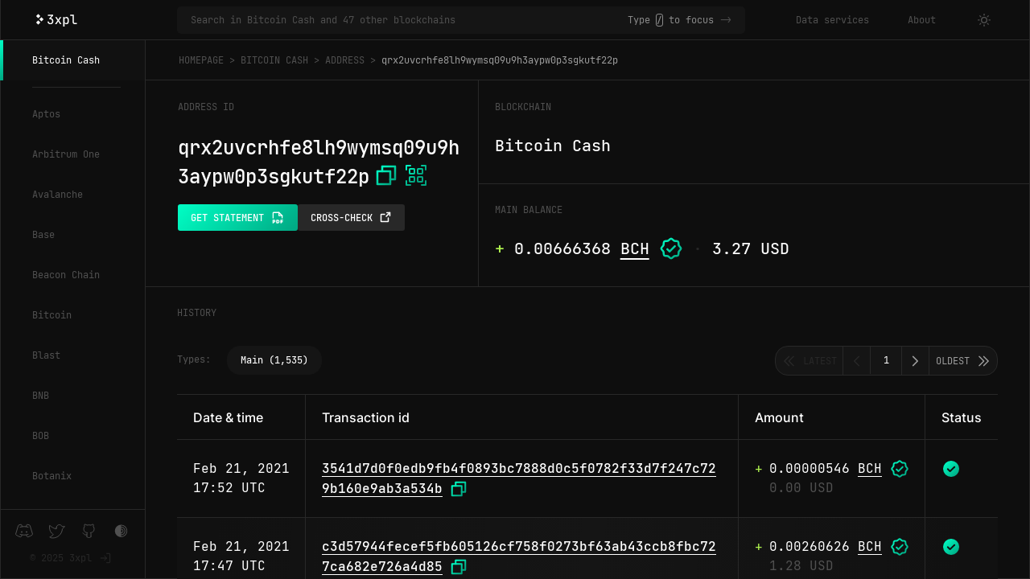

--- FILE ---
content_type: text/html; charset=UTF-8
request_url: https://3xpl.com/bitcoin-cash/address/qrx2uvcrhfe8lh9wymsq09u9h3aypw0p3sgkutf22p
body_size: 30211
content:
<!DOCTYPE html>

<html lang="en"
    class="dark-theme">

<head>
    <meta charset="utf-8">
    <meta name="viewport" content="width=device-width, initial-scale=1, user-scalable=1">

    <link rel="preconnect" href="https://3xpl.com">
    <style>
            @font-face {
            font-family: 'Inter';
            src: url(https://3xpl.com/assets/fonts/Inter-Medium.woff2) format('woff2');
            font-weight: 500;
            font-style: normal;
            font-display: swap;
        }
            @font-face {
            font-family: 'Inter';
            src: url(https://3xpl.com/assets/fonts/Inter-Regular.woff2) format('woff2');
            font-weight: normal;
            font-style: normal;
            font-display: swap;
        }
            @font-face {
            font-family: 'Inter';
            src: url(https://3xpl.com/assets/fonts/Inter-SemiBold.woff2) format('woff2');
            font-weight: 600;
            font-style: normal;
            font-display: swap;
        }
            @font-face {
            font-family: 'JBM';
            src: url(https://3xpl.com/assets/fonts/JetBrainsMono-Regular.woff2) format('woff2');
            font-weight: normal;
            font-style: normal;
            font-display: swap;
        }
            @font-face {
            font-family: 'JBM';
            src: url(https://3xpl.com/assets/fonts/JetBrainsMono-Medium.woff2) format('woff2');
            font-weight: 500;
            font-style: normal;
            font-display: swap;
        }
            @font-face {
            font-family: 'JBM';
            src: url(https://3xpl.com/assets/fonts/JetBrainsMono-SemiBold.woff2) format('woff2');
            font-weight: 600;
            font-style: normal;
            font-display: swap;
        }
    </style>
    <link rel="preload" as="style" href="https://3xpl.com/build/assets/app-42ec2660.css" /><link rel="stylesheet" href="https://3xpl.com/build/assets/app-42ec2660.css" />
    
    <title>Bitcoin Cash address qrx2uvcrhfe8lh9wymsq09u9h3aypw0p3sgkutf22p — 3xpl</title><meta name="description" content="Check out Bitcoin Cash address qrx2uvcrhfe8lh9wymsq09u9h3aypw0p3sgkutf22p balance and its events."><meta name="keywords" content="blockchain, block explorer, explorer"><link rel="canonical" href="https://3xpl.com/bitcoin-cash/address/qrx2uvcrhfe8lh9wymsq09u9h3aypw0p3sgkutf22p"><meta property="og:title" content="Bitcoin Cash address qrx2uvcrhfe8lh9wymsq09u9h3aypw0p3sgkutf22p"><meta property="og:description" content="Check out Bitcoin Cash address qrx2uvcrhfe8lh9wymsq09u9h3aypw0p3sgkutf22p balance and its events."><meta property="og:url" content="https://3xpl.com/bitcoin-cash/address/qrx2uvcrhfe8lh9wymsq09u9h3aypw0p3sgkutf22p"><meta property="og:site_name" content="3xpl"><meta property="og:image" content="https://3xpl.com/assets/images/meta/bitcoin-cash/address/qrx2uvcrhfe8lh9wymsq09u9h3aypw0p3sgkutf22p.jpg?lastmod=1752083060"><meta property="og:image:width" content="1200"><meta property="og:image:height" content="630"><meta name="twitter:card" content="summary_large_image"><meta name="twitter:site" content="@3xplcom"><meta name="twitter:title" content="Bitcoin Cash address qrx2uvcrhfe8lh9wymsq09u9h3aypw0p3sgkutf22p"><meta name="twitter:description" content="Check out Bitcoin Cash address qrx2uvcrhfe8lh9wymsq09u9h3aypw0p3sgkutf22p balance and its events."><meta name="twitter:image" content="https://3xpl.com/assets/images/meta/bitcoin-cash/address/qrx2uvcrhfe8lh9wymsq09u9h3aypw0p3sgkutf22p.jpg?lastmod=1752083060"><script type="application/ld+json">{"@context":"https://schema.org","@type":"WebPage","name":"Bitcoin Cash address qrx2uvcrhfe8lh9wymsq09u9h3aypw0p3sgkutf22p","description":"Check out Bitcoin Cash address qrx2uvcrhfe8lh9wymsq09u9h3aypw0p3sgkutf22p balance and its events.","url":"https://3xpl.com/bitcoin-cash/address/qrx2uvcrhfe8lh9wymsq09u9h3aypw0p3sgkutf22p"}</script>

    <link rel="icon" type="image/png" href="https://3xpl.com/assets/images/favicons/32.png">
    <link rel="icon" type="image/svg+xml" href="https://3xpl.com/assets/images/favicons/favicon.svg" sizes="any">
    <link rel="shortcut icon" type="image/png" href="https://3xpl.com/assets/images/favicons/32.png">

            <link rel="apple-touch-icon" sizes="16x16" href="https://3xpl.com/assets/images/favicons/16.png" >
            <link rel="apple-touch-icon" sizes="32x32" href="https://3xpl.com/assets/images/favicons/32.png" >
            <link rel="apple-touch-icon" sizes="57x57" href="https://3xpl.com/assets/images/favicons/57.png" >
            <link rel="apple-touch-icon" sizes="60x60" href="https://3xpl.com/assets/images/favicons/60.png" >
            <link rel="apple-touch-icon" sizes="64x64" href="https://3xpl.com/assets/images/favicons/64.png" >
            <link rel="apple-touch-icon" sizes="72x72" href="https://3xpl.com/assets/images/favicons/72.png" >
            <link rel="apple-touch-icon" sizes="114x114" href="https://3xpl.com/assets/images/favicons/114.png" >
            <link rel="apple-touch-icon" sizes="120x120" href="https://3xpl.com/assets/images/favicons/120.png" >
            <link rel="apple-touch-icon" sizes="128x128" href="https://3xpl.com/assets/images/favicons/128.png" >
            <link rel="apple-touch-icon" sizes="144x144" href="https://3xpl.com/assets/images/favicons/144.png" >
            <link rel="apple-touch-icon" sizes="150x150" href="https://3xpl.com/assets/images/favicons/150.png" >
            <link rel="apple-touch-icon" sizes="152x152" href="https://3xpl.com/assets/images/favicons/152.png" >
            <link rel="apple-touch-icon" sizes="160x160" href="https://3xpl.com/assets/images/favicons/160.png" >
            <link rel="apple-touch-icon" sizes="180x180" href="https://3xpl.com/assets/images/favicons/180.png" >
    
    <noscript>
        <style>
            .noscript_hide { display: none; }
        </style>
    </noscript>

    
    <script nonce="d2b4c4ebf8d6b810ca75ad5609a460e3">
        window.app = {};
        window.app.blockchains = ["aptos","arbitrum-one","avalanche","base","beacon-chain","bitcoin","bitcoin-cash","blast","bnb","bob","botanix","cardano","dash","digibyte","dogecoin","ecash","ethereum","ethereum-classic","fantom","galactica-evm","gnosis-chain","groestlcoin","handshake","kusama","linea","liquid-network","litecoin","mantle","merlin","monero","moonbeam","opbnb","optimism","peercoin","polkadot","polygon","polygon-zkevm","rootstock","scroll","sei-evm","solana","stacks","stellar","ton","tron","xrp-ledger","zcash","zksync-era"];
        window.app.env = "production";
    </script>

    
        
        <script nonce="d2b4c4ebf8d6b810ca75ad5609a460e3">
            window.app.blockchain = "bitcoin-cash";
        </script>

        <style>
                            :root {
                    --c-accent: #00FFC5 !important;
                    --g-accent: linear-gradient(135deg, #00FFC5 0%, #00A782 100%) !important;
                    --c-complementary: #00A782 !important;
                }
                @media (prefers-color-scheme: light) {
                    :root {
                        --c-accent: #79F2CA !important;
                        --g-accent: linear-gradient(135deg, #79F2CA 0%, #2EE5A8 100%) !important;
                        --c-complementary: #2EE5A8 !important;
                    }
                }
                :root.dark-theme {
                    --c-accent: #00FFC5 !important;
                    --g-accent: linear-gradient(135deg, #00FFC5 0%, #00A782 100%) !important;
                    --c-complementary: #00A782 !important;
                }
                :root.light-theme {
                    --c-accent: #79F2CA !important;
                    --g-accent: linear-gradient(135deg, #79F2CA 0%, #2EE5A8 100%) !important;
                    --c-complementary: #2EE5A8 !important;
                }
            
            
            
            .border_g-accent {
                position: relative;
            }

            .border_g-accent {
                background-image:
                        var(--g-accent),
                        var(--g-accent);
                background-position:
                        var(--br_sm) 0,
                        var(--br_sm) 100%;
                background-repeat:
                        no-repeat,
                        no-repeat;
                background-size:
                        calc(100% - var(--br_sm) - var(--br_sm)) 1px,
                        calc(100% - var(--br_sm) - var(--br_sm)) 1px;
                border-radius: var(--br_sm);
            }

            .border_g-accent::before,
            .border_g-accent::after {
                content: "";
                display: block;
                position: absolute;
                width: calc(var(--br_sm) + 1px);
                top: 0;
                bottom: 0;
            }

            .border_g-accent::before {
                left: 0;
                border: 1px solid var(--c-accent);
                border-top-left-radius: var(--br_sm);
                border-bottom-left-radius: var(--br_sm);
                border-right-color: transparent;
            }

            .border_g-accent::after {
                right: 0;
                border: 1px solid var(--c-complementary);
                border-top-right-radius: var(--br_sm);
                border-bottom-right-radius: var(--br_sm);
                border-left-color: transparent;
            }
        </style>

    
    <style>
        
        :root .hover_background_gradient-fallback,
        :root.dark-theme .hover_background_gradient-fallback {
            background-image: var(--g-accent_initial);
            background-size: cover;
            background-repeat: no-repeat;
            background-position: left -12.625rem center;
            transition: var(--t-bg-position);
        }

        :root .hover_background_gradient-fallback:hover,
        :root.dark-theme .hover_background_gradient-fallback:hover {
            background-position: left 0 center;
        }

        :root .hover_text-gradient_fallback:hover,
        :root.dark-theme .hover_text-gradient_fallback:hover {
            background-image: var(--g-accent_initial);
            background-clip: text;
            -webkit-background-clip: text;
            color: transparent;
            -webkit-text-fill-color: transparent;
        }

        :root .hover_underline-color_fallback:hover,
        :root.dark-theme .hover_underline-color_fallback:hover {
            text-decoration-color: var(--c-complementary_initial);
        }

        :root .color_fallback,
        :root.dark-theme .color_fallback {
            color: var(--c-accent_initial);
        }

        :root .icon-colors_fallback,
        :root.dark-theme .icon-colors_fallback {
            --c-accent_dark: var(--c-accent_initial);
            --c-complementary_dark: var(--c-complementary_initial);
        }

        
                    :root .hover_background_gradient-bitcoin,
            :root.dark-theme .hover_background_gradient-bitcoin {
                background-image: linear-gradient(135deg, #FFAA00 0%, #FF8000 100%);
            }
            @media (prefers-color-scheme: light) {
                :root .hover_background_gradient-bitcoin {
                    background-image: linear-gradient(135deg, #FC6 0%, #FFA666 100%);
                }
            }
            :root.light-theme .hover_background_gradient-bitcoin {
                background-image: linear-gradient(135deg, #FC6 0%, #FFA666 100%);
            }

            :root .hover_text-gradient_bitcoin:hover,
            :root.dark-theme .hover_text-gradient_bitcoin:hover {
                background-image: linear-gradient(135deg, #FFAA00 0%, #FF8000 100%);
            }
            @media (prefers-color-scheme: light) {
                :root .hover_text-gradient_bitcoin:hover {
                    background-image: linear-gradient(135deg, #FC6 0%, #FFA666 100%);
                }
            }
            :root.light-theme .hover_text-gradient_bitcoin:hover {
                background-image: linear-gradient(135deg, #FC6 0%, #FFA666 100%);
            }

            :root .hover_underline-color_bitcoin:hover,
            :root.dark-theme .hover_underline-color_bitcoin:hover {
                text-decoration-color: #ff8000;
            }
            @media (prefers-color-scheme: light) {
                :root .hover_underline-color_bitcoin:hover {
                    text-decoration-color: #ffa666;
                }
            }
            :root.light-theme .hover_underline-color_bitcoin:hover {
                text-decoration-color: #ffa666;
            }

            :root .icon-colors_bitcoin,
            :root.dark-theme .icon-colors_bitcoin {
                --c-accent: #ffaa00;
                --c-complementary: #ff8000;
                --g-accent: linear-gradient(135deg, #FFAA00 0%, #FF8000 100%);
            }
            @media (prefers-color-scheme: light) {
                :root .icon-colors_bitcoin {
                    --c-accent: #ffcc66;
                    --c-complementary: #ffa666;
                    --g-accent: linear-gradient(135deg, #FC6 0%, #FFA666 100%);
                }
            }
            :root.light-theme .icon-colors_bitcoin  {
                --c-accent: #ffcc66;
                --c-complementary: #ffa666;
                --g-accent: linear-gradient(135deg, #FC6 0%, #FFA666 100%);
            }
                    :root .hover_background_gradient-ethereum,
            :root.dark-theme .hover_background_gradient-ethereum {
                background-image: linear-gradient(135deg, #545BFF 0%, #1E2F97 100%);
            }
            @media (prefers-color-scheme: light) {
                :root .hover_background_gradient-ethereum {
                    background-image: linear-gradient(135deg, #B2CCFF 0%, #9580FF 100%);
                }
            }
            :root.light-theme .hover_background_gradient-ethereum {
                background-image: linear-gradient(135deg, #B2CCFF 0%, #9580FF 100%);
            }

            :root .hover_text-gradient_ethereum:hover,
            :root.dark-theme .hover_text-gradient_ethereum:hover {
                background-image: linear-gradient(135deg, #545BFF 0%, #1E2F97 100%);
            }
            @media (prefers-color-scheme: light) {
                :root .hover_text-gradient_ethereum:hover {
                    background-image: linear-gradient(135deg, #B2CCFF 0%, #9580FF 100%);
                }
            }
            :root.light-theme .hover_text-gradient_ethereum:hover {
                background-image: linear-gradient(135deg, #B2CCFF 0%, #9580FF 100%);
            }

            :root .hover_underline-color_ethereum:hover,
            :root.dark-theme .hover_underline-color_ethereum:hover {
                text-decoration-color: #1E2F97;
            }
            @media (prefers-color-scheme: light) {
                :root .hover_underline-color_ethereum:hover {
                    text-decoration-color: #9580FF;
                }
            }
            :root.light-theme .hover_underline-color_ethereum:hover {
                text-decoration-color: #9580FF;
            }

            :root .icon-colors_ethereum,
            :root.dark-theme .icon-colors_ethereum {
                --c-accent: #545BFF;
                --c-complementary: #1E2F97;
                --g-accent: linear-gradient(135deg, #545BFF 0%, #1E2F97 100%);
            }
            @media (prefers-color-scheme: light) {
                :root .icon-colors_ethereum {
                    --c-accent: #B2CCFF;
                    --c-complementary: #9580FF;
                    --g-accent: linear-gradient(135deg, #B2CCFF 0%, #9580FF 100%);
                }
            }
            :root.light-theme .icon-colors_ethereum  {
                --c-accent: #B2CCFF;
                --c-complementary: #9580FF;
                --g-accent: linear-gradient(135deg, #B2CCFF 0%, #9580FF 100%);
            }
                    :root .hover_background_gradient-bitcoin-cash,
            :root.dark-theme .hover_background_gradient-bitcoin-cash {
                background-image: linear-gradient(135deg, #00FFC5 0%, #00A782 100%);
            }
            @media (prefers-color-scheme: light) {
                :root .hover_background_gradient-bitcoin-cash {
                    background-image: linear-gradient(135deg, #79F2CA 0%, #2EE5A8 100%);
                }
            }
            :root.light-theme .hover_background_gradient-bitcoin-cash {
                background-image: linear-gradient(135deg, #79F2CA 0%, #2EE5A8 100%);
            }

            :root .hover_text-gradient_bitcoin-cash:hover,
            :root.dark-theme .hover_text-gradient_bitcoin-cash:hover {
                background-image: linear-gradient(135deg, #00FFC5 0%, #00A782 100%);
            }
            @media (prefers-color-scheme: light) {
                :root .hover_text-gradient_bitcoin-cash:hover {
                    background-image: linear-gradient(135deg, #79F2CA 0%, #2EE5A8 100%);
                }
            }
            :root.light-theme .hover_text-gradient_bitcoin-cash:hover {
                background-image: linear-gradient(135deg, #79F2CA 0%, #2EE5A8 100%);
            }

            :root .hover_underline-color_bitcoin-cash:hover,
            :root.dark-theme .hover_underline-color_bitcoin-cash:hover {
                text-decoration-color: #00A782;
            }
            @media (prefers-color-scheme: light) {
                :root .hover_underline-color_bitcoin-cash:hover {
                    text-decoration-color: #2EE5A8;
                }
            }
            :root.light-theme .hover_underline-color_bitcoin-cash:hover {
                text-decoration-color: #2EE5A8;
            }

            :root .icon-colors_bitcoin-cash,
            :root.dark-theme .icon-colors_bitcoin-cash {
                --c-accent: #00FFC5;
                --c-complementary: #00A782;
                --g-accent: linear-gradient(135deg, #00FFC5 0%, #00A782 100%);
            }
            @media (prefers-color-scheme: light) {
                :root .icon-colors_bitcoin-cash {
                    --c-accent: #79F2CA;
                    --c-complementary: #2EE5A8;
                    --g-accent: linear-gradient(135deg, #79F2CA 0%, #2EE5A8 100%);
                }
            }
            :root.light-theme .icon-colors_bitcoin-cash  {
                --c-accent: #79F2CA;
                --c-complementary: #2EE5A8;
                --g-accent: linear-gradient(135deg, #79F2CA 0%, #2EE5A8 100%);
            }
                    :root .hover_background_gradient-bnb,
            :root.dark-theme .hover_background_gradient-bnb {
                background-image: linear-gradient(135deg, #FFDB00 0%, #D4A004 100%);
            }
            @media (prefers-color-scheme: light) {
                :root .hover_background_gradient-bnb {
                    background-image: linear-gradient(135deg, #FFDF80 0%, #FC3 100%);
                }
            }
            :root.light-theme .hover_background_gradient-bnb {
                background-image: linear-gradient(135deg, #FFDF80 0%, #FC3 100%);
            }

            :root .hover_text-gradient_bnb:hover,
            :root.dark-theme .hover_text-gradient_bnb:hover {
                background-image: linear-gradient(135deg, #FFDB00 0%, #D4A004 100%);
            }
            @media (prefers-color-scheme: light) {
                :root .hover_text-gradient_bnb:hover {
                    background-image: linear-gradient(135deg, #FFDF80 0%, #FC3 100%);
                }
            }
            :root.light-theme .hover_text-gradient_bnb:hover {
                background-image: linear-gradient(135deg, #FFDF80 0%, #FC3 100%);
            }

            :root .hover_underline-color_bnb:hover,
            :root.dark-theme .hover_underline-color_bnb:hover {
                text-decoration-color: #D4A004;
            }
            @media (prefers-color-scheme: light) {
                :root .hover_underline-color_bnb:hover {
                    text-decoration-color: #FFCC33;
                }
            }
            :root.light-theme .hover_underline-color_bnb:hover {
                text-decoration-color: #FFCC33;
            }

            :root .icon-colors_bnb,
            :root.dark-theme .icon-colors_bnb {
                --c-accent: #FFDB00;
                --c-complementary: #D4A004;
                --g-accent: linear-gradient(135deg, #FFDB00 0%, #D4A004 100%);
            }
            @media (prefers-color-scheme: light) {
                :root .icon-colors_bnb {
                    --c-accent: #FFDF80;
                    --c-complementary: #FFCC33;
                    --g-accent: linear-gradient(135deg, #FFDF80 0%, #FC3 100%);
                }
            }
            :root.light-theme .icon-colors_bnb  {
                --c-accent: #FFDF80;
                --c-complementary: #FFCC33;
                --g-accent: linear-gradient(135deg, #FFDF80 0%, #FC3 100%);
            }
                    :root .hover_background_gradient-dogecoin,
            :root.dark-theme .hover_background_gradient-dogecoin {
                background-image: linear-gradient(135deg, #FF8000 0%, #FF4300 100%);
            }
            @media (prefers-color-scheme: light) {
                :root .hover_background_gradient-dogecoin {
                    background-image: linear-gradient(135deg, #FFBF80 0%, #FF7F66 100%);
                }
            }
            :root.light-theme .hover_background_gradient-dogecoin {
                background-image: linear-gradient(135deg, #FFBF80 0%, #FF7F66 100%);
            }

            :root .hover_text-gradient_dogecoin:hover,
            :root.dark-theme .hover_text-gradient_dogecoin:hover {
                background-image: linear-gradient(135deg, #FF8000 0%, #FF4300 100%);
            }
            @media (prefers-color-scheme: light) {
                :root .hover_text-gradient_dogecoin:hover {
                    background-image: linear-gradient(135deg, #FFBF80 0%, #FF7F66 100%);
                }
            }
            :root.light-theme .hover_text-gradient_dogecoin:hover {
                background-image: linear-gradient(135deg, #FFBF80 0%, #FF7F66 100%);
            }

            :root .hover_underline-color_dogecoin:hover,
            :root.dark-theme .hover_underline-color_dogecoin:hover {
                text-decoration-color: #ff4300;
            }
            @media (prefers-color-scheme: light) {
                :root .hover_underline-color_dogecoin:hover {
                    text-decoration-color: #ff7f66;
                }
            }
            :root.light-theme .hover_underline-color_dogecoin:hover {
                text-decoration-color: #ff7f66;
            }

            :root .icon-colors_dogecoin,
            :root.dark-theme .icon-colors_dogecoin {
                --c-accent: #ff8000;
                --c-complementary: #ff4300;
                --g-accent: linear-gradient(135deg, #FF8000 0%, #FF4300 100%);
            }
            @media (prefers-color-scheme: light) {
                :root .icon-colors_dogecoin {
                    --c-accent: #ffbf80;
                    --c-complementary: #ff7f66;
                    --g-accent: linear-gradient(135deg, #FFBF80 0%, #FF7F66 100%);
                }
            }
            :root.light-theme .icon-colors_dogecoin  {
                --c-accent: #ffbf80;
                --c-complementary: #ff7f66;
                --g-accent: linear-gradient(135deg, #FFBF80 0%, #FF7F66 100%);
            }
                    :root .hover_background_gradient-litecoin,
            :root.dark-theme .hover_background_gradient-litecoin {
                background-image: linear-gradient(135deg, #0EEAFF 0%, #2E8EFF 100%);
            }
            @media (prefers-color-scheme: light) {
                :root .hover_background_gradient-litecoin {
                    background-image: linear-gradient(135deg, #66F2FF 0%, #66BFFF 100%);
                }
            }
            :root.light-theme .hover_background_gradient-litecoin {
                background-image: linear-gradient(135deg, #66F2FF 0%, #66BFFF 100%);
            }

            :root .hover_text-gradient_litecoin:hover,
            :root.dark-theme .hover_text-gradient_litecoin:hover {
                background-image: linear-gradient(135deg, #0EEAFF 0%, #2E8EFF 100%);
            }
            @media (prefers-color-scheme: light) {
                :root .hover_text-gradient_litecoin:hover {
                    background-image: linear-gradient(135deg, #66F2FF 0%, #66BFFF 100%);
                }
            }
            :root.light-theme .hover_text-gradient_litecoin:hover {
                background-image: linear-gradient(135deg, #66F2FF 0%, #66BFFF 100%);
            }

            :root .hover_underline-color_litecoin:hover,
            :root.dark-theme .hover_underline-color_litecoin:hover {
                text-decoration-color: #2E8EFF;
            }
            @media (prefers-color-scheme: light) {
                :root .hover_underline-color_litecoin:hover {
                    text-decoration-color: #66BFFF;
                }
            }
            :root.light-theme .hover_underline-color_litecoin:hover {
                text-decoration-color: #66BFFF;
            }

            :root .icon-colors_litecoin,
            :root.dark-theme .icon-colors_litecoin {
                --c-accent: #0EEAFF;
                --c-complementary: #2E8EFF;
                --g-accent: linear-gradient(135deg, #0EEAFF 0%, #2E8EFF 100%);
            }
            @media (prefers-color-scheme: light) {
                :root .icon-colors_litecoin {
                    --c-accent: #66F2FF;
                    --c-complementary: #66BFFF;
                    --g-accent: linear-gradient(135deg, #66F2FF 0%, #66BFFF 100%);
                }
            }
            :root.light-theme .icon-colors_litecoin  {
                --c-accent: #66F2FF;
                --c-complementary: #66BFFF;
                --g-accent: linear-gradient(135deg, #66F2FF 0%, #66BFFF 100%);
            }
                    :root .hover_background_gradient-ton,
            :root.dark-theme .hover_background_gradient-ton {
                background-image: linear-gradient(135deg, #009BFF 0%, #00619F 100%);
            }
            @media (prefers-color-scheme: light) {
                :root .hover_background_gradient-ton {
                    background-image: linear-gradient(135deg, #9DF 0%, #66B2FF 100%);
                }
            }
            :root.light-theme .hover_background_gradient-ton {
                background-image: linear-gradient(135deg, #9DF 0%, #66B2FF 100%);
            }

            :root .hover_text-gradient_ton:hover,
            :root.dark-theme .hover_text-gradient_ton:hover {
                background-image: linear-gradient(135deg, #009BFF 0%, #00619F 100%);
            }
            @media (prefers-color-scheme: light) {
                :root .hover_text-gradient_ton:hover {
                    background-image: linear-gradient(135deg, #9DF 0%, #66B2FF 100%);
                }
            }
            :root.light-theme .hover_text-gradient_ton:hover {
                background-image: linear-gradient(135deg, #9DF 0%, #66B2FF 100%);
            }

            :root .hover_underline-color_ton:hover,
            :root.dark-theme .hover_underline-color_ton:hover {
                text-decoration-color: #00619F;
            }
            @media (prefers-color-scheme: light) {
                :root .hover_underline-color_ton:hover {
                    text-decoration-color: #66B2FF;
                }
            }
            :root.light-theme .hover_underline-color_ton:hover {
                text-decoration-color: #66B2FF;
            }

            :root .icon-colors_ton,
            :root.dark-theme .icon-colors_ton {
                --c-accent: #009BFF;
                --c-complementary: #00619F;
                --g-accent: linear-gradient(135deg, #009BFF 0%, #00619F 100%);
            }
            @media (prefers-color-scheme: light) {
                :root .icon-colors_ton {
                    --c-accent: #99DDFF;
                    --c-complementary: #66B2FF;
                    --g-accent: linear-gradient(135deg, #9DF 0%, #66B2FF 100%);
                }
            }
            :root.light-theme .icon-colors_ton  {
                --c-accent: #99DDFF;
                --c-complementary: #66B2FF;
                --g-accent: linear-gradient(135deg, #9DF 0%, #66B2FF 100%);
            }
                    :root .hover_background_gradient-zcash,
            :root.dark-theme .hover_background_gradient-zcash {
                background-image: linear-gradient(135deg, #FBD148 0%, #F6A823 100%);
            }
            @media (prefers-color-scheme: light) {
                :root .hover_background_gradient-zcash {
                    background-image: linear-gradient(135deg, #FD9 0%, #FFC34D 100%);
                }
            }
            :root.light-theme .hover_background_gradient-zcash {
                background-image: linear-gradient(135deg, #FD9 0%, #FFC34D 100%);
            }

            :root .hover_text-gradient_zcash:hover,
            :root.dark-theme .hover_text-gradient_zcash:hover {
                background-image: linear-gradient(135deg, #FBD148 0%, #F6A823 100%);
            }
            @media (prefers-color-scheme: light) {
                :root .hover_text-gradient_zcash:hover {
                    background-image: linear-gradient(135deg, #FD9 0%, #FFC34D 100%);
                }
            }
            :root.light-theme .hover_text-gradient_zcash:hover {
                background-image: linear-gradient(135deg, #FD9 0%, #FFC34D 100%);
            }

            :root .hover_underline-color_zcash:hover,
            :root.dark-theme .hover_underline-color_zcash:hover {
                text-decoration-color: #F6A823;
            }
            @media (prefers-color-scheme: light) {
                :root .hover_underline-color_zcash:hover {
                    text-decoration-color: #FFC34D;
                }
            }
            :root.light-theme .hover_underline-color_zcash:hover {
                text-decoration-color: #FFC34D;
            }

            :root .icon-colors_zcash,
            :root.dark-theme .icon-colors_zcash {
                --c-accent: #FBD148;
                --c-complementary: #F6A823;
                --g-accent: linear-gradient(135deg, #FBD148 0%, #F6A823 100%);
            }
            @media (prefers-color-scheme: light) {
                :root .icon-colors_zcash {
                    --c-accent: #FFDD99;
                    --c-complementary: #FFC34D;
                    --g-accent: linear-gradient(135deg, #FD9 0%, #FFC34D 100%);
                }
            }
            :root.light-theme .icon-colors_zcash  {
                --c-accent: #FFDD99;
                --c-complementary: #FFC34D;
                --g-accent: linear-gradient(135deg, #FD9 0%, #FFC34D 100%);
            }
                    :root .hover_background_gradient-polygon,
            :root.dark-theme .hover_background_gradient-polygon {
                background-image: linear-gradient(135deg, #9400D3 0%, #4B0082 100%);
            }
            @media (prefers-color-scheme: light) {
                :root .hover_background_gradient-polygon {
                    background-image: linear-gradient(135deg, #EABFFF 0%, #BF80FF 100%);
                }
            }
            :root.light-theme .hover_background_gradient-polygon {
                background-image: linear-gradient(135deg, #EABFFF 0%, #BF80FF 100%);
            }

            :root .hover_text-gradient_polygon:hover,
            :root.dark-theme .hover_text-gradient_polygon:hover {
                background-image: linear-gradient(135deg, #9400D3 0%, #4B0082 100%);
            }
            @media (prefers-color-scheme: light) {
                :root .hover_text-gradient_polygon:hover {
                    background-image: linear-gradient(135deg, #EABFFF 0%, #BF80FF 100%);
                }
            }
            :root.light-theme .hover_text-gradient_polygon:hover {
                background-image: linear-gradient(135deg, #EABFFF 0%, #BF80FF 100%);
            }

            :root .hover_underline-color_polygon:hover,
            :root.dark-theme .hover_underline-color_polygon:hover {
                text-decoration-color: #4B0082;
            }
            @media (prefers-color-scheme: light) {
                :root .hover_underline-color_polygon:hover {
                    text-decoration-color: #BF80FF;
                }
            }
            :root.light-theme .hover_underline-color_polygon:hover {
                text-decoration-color: #BF80FF;
            }

            :root .icon-colors_polygon,
            :root.dark-theme .icon-colors_polygon {
                --c-accent: #9400D3;
                --c-complementary: #4B0082;
                --g-accent: linear-gradient(135deg, #9400D3 0%, #4B0082 100%);
            }
            @media (prefers-color-scheme: light) {
                :root .icon-colors_polygon {
                    --c-accent: #EABFFF;
                    --c-complementary: #BF80FF;
                    --g-accent: linear-gradient(135deg, #EABFFF 0%, #BF80FF 100%);
                }
            }
            :root.light-theme .icon-colors_polygon  {
                --c-accent: #EABFFF;
                --c-complementary: #BF80FF;
                --g-accent: linear-gradient(135deg, #EABFFF 0%, #BF80FF 100%);
            }
                    :root .hover_background_gradient-cardano,
            :root.dark-theme .hover_background_gradient-cardano {
                background-image: linear-gradient(135deg, #0F55FD 0%, #003BC4 100%);
            }
            @media (prefers-color-scheme: light) {
                :root .hover_background_gradient-cardano {
                    background-image: linear-gradient(135deg, #B2C9FF 0%, #6694FF 100%);
                }
            }
            :root.light-theme .hover_background_gradient-cardano {
                background-image: linear-gradient(135deg, #B2C9FF 0%, #6694FF 100%);
            }

            :root .hover_text-gradient_cardano:hover,
            :root.dark-theme .hover_text-gradient_cardano:hover {
                background-image: linear-gradient(135deg, #0F55FD 0%, #003BC4 100%);
            }
            @media (prefers-color-scheme: light) {
                :root .hover_text-gradient_cardano:hover {
                    background-image: linear-gradient(135deg, #B2C9FF 0%, #6694FF 100%);
                }
            }
            :root.light-theme .hover_text-gradient_cardano:hover {
                background-image: linear-gradient(135deg, #B2C9FF 0%, #6694FF 100%);
            }

            :root .hover_underline-color_cardano:hover,
            :root.dark-theme .hover_underline-color_cardano:hover {
                text-decoration-color: #003BC4;
            }
            @media (prefers-color-scheme: light) {
                :root .hover_underline-color_cardano:hover {
                    text-decoration-color: #6694FF;
                }
            }
            :root.light-theme .hover_underline-color_cardano:hover {
                text-decoration-color: #6694FF;
            }

            :root .icon-colors_cardano,
            :root.dark-theme .icon-colors_cardano {
                --c-accent: #0F55FD;
                --c-complementary: #003BC4;
                --g-accent: linear-gradient(135deg, #0F55FD 0%, #003BC4 100%);
            }
            @media (prefers-color-scheme: light) {
                :root .icon-colors_cardano {
                    --c-accent: #B2C9FF;
                    --c-complementary: #6694FF;
                    --g-accent: linear-gradient(135deg, #B2C9FF 0%, #6694FF 100%);
                }
            }
            :root.light-theme .icon-colors_cardano  {
                --c-accent: #B2C9FF;
                --c-complementary: #6694FF;
                --g-accent: linear-gradient(135deg, #B2C9FF 0%, #6694FF 100%);
            }
                    :root .hover_background_gradient-polkadot,
            :root.dark-theme .hover_background_gradient-polkadot {
                background-image: linear-gradient(135deg, #E6007A 0%, #A71957 100%);
            }
            @media (prefers-color-scheme: light) {
                :root .hover_background_gradient-polkadot {
                    background-image: linear-gradient(135deg, #FFB2D9 0%, #F279AE 100%, #FF66B2 100%);
                }
            }
            :root.light-theme .hover_background_gradient-polkadot {
                background-image: linear-gradient(135deg, #FFB2D9 0%, #F279AE 100%, #FF66B2 100%);
            }

            :root .hover_text-gradient_polkadot:hover,
            :root.dark-theme .hover_text-gradient_polkadot:hover {
                background-image: linear-gradient(135deg, #E6007A 0%, #A71957 100%);
            }
            @media (prefers-color-scheme: light) {
                :root .hover_text-gradient_polkadot:hover {
                    background-image: linear-gradient(135deg, #FFB2D9 0%, #F279AE 100%, #FF66B2 100%);
                }
            }
            :root.light-theme .hover_text-gradient_polkadot:hover {
                background-image: linear-gradient(135deg, #FFB2D9 0%, #F279AE 100%, #FF66B2 100%);
            }

            :root .hover_underline-color_polkadot:hover,
            :root.dark-theme .hover_underline-color_polkadot:hover {
                text-decoration-color: #A71957;
            }
            @media (prefers-color-scheme: light) {
                :root .hover_underline-color_polkadot:hover {
                    text-decoration-color: #FF66B2;
                }
            }
            :root.light-theme .hover_underline-color_polkadot:hover {
                text-decoration-color: #FF66B2;
            }

            :root .icon-colors_polkadot,
            :root.dark-theme .icon-colors_polkadot {
                --c-accent: #E6007A;
                --c-complementary: #A71957;
                --g-accent: linear-gradient(135deg, #E6007A 0%, #A71957 100%);
            }
            @media (prefers-color-scheme: light) {
                :root .icon-colors_polkadot {
                    --c-accent: #FFB2D9;
                    --c-complementary: #FF66B2;
                    --g-accent: linear-gradient(135deg, #FFB2D9 0%, #F279AE 100%, #FF66B2 100%);
                }
            }
            :root.light-theme .icon-colors_polkadot  {
                --c-accent: #FFB2D9;
                --c-complementary: #FF66B2;
                --g-accent: linear-gradient(135deg, #FFB2D9 0%, #F279AE 100%, #FF66B2 100%);
            }
                    :root .hover_background_gradient-arbitrum-one,
            :root.dark-theme .hover_background_gradient-arbitrum-one {
                background-image: linear-gradient(135deg, #9DCCED 0%, #2D4361 100%);
            }
            @media (prefers-color-scheme: light) {
                :root .hover_background_gradient-arbitrum-one {
                    background-image: linear-gradient(135deg, #AAD4F2 0%, #AAD4F2 0.01%, #82A7D9 100%);
                }
            }
            :root.light-theme .hover_background_gradient-arbitrum-one {
                background-image: linear-gradient(135deg, #AAD4F2 0%, #AAD4F2 0.01%, #82A7D9 100%);
            }

            :root .hover_text-gradient_arbitrum-one:hover,
            :root.dark-theme .hover_text-gradient_arbitrum-one:hover {
                background-image: linear-gradient(135deg, #9DCCED 0%, #2D4361 100%);
            }
            @media (prefers-color-scheme: light) {
                :root .hover_text-gradient_arbitrum-one:hover {
                    background-image: linear-gradient(135deg, #AAD4F2 0%, #AAD4F2 0.01%, #82A7D9 100%);
                }
            }
            :root.light-theme .hover_text-gradient_arbitrum-one:hover {
                background-image: linear-gradient(135deg, #AAD4F2 0%, #AAD4F2 0.01%, #82A7D9 100%);
            }

            :root .hover_underline-color_arbitrum-one:hover,
            :root.dark-theme .hover_underline-color_arbitrum-one:hover {
                text-decoration-color: #2D4361;
            }
            @media (prefers-color-scheme: light) {
                :root .hover_underline-color_arbitrum-one:hover {
                    text-decoration-color: #82A7D9;
                }
            }
            :root.light-theme .hover_underline-color_arbitrum-one:hover {
                text-decoration-color: #82A7D9;
            }

            :root .icon-colors_arbitrum-one,
            :root.dark-theme .icon-colors_arbitrum-one {
                --c-accent: #9DCCED;
                --c-complementary: #2D4361;
                --g-accent: linear-gradient(135deg, #9DCCED 0%, #2D4361 100%);
            }
            @media (prefers-color-scheme: light) {
                :root .icon-colors_arbitrum-one {
                    --c-accent: #AAD4F2;
                    --c-complementary: #82A7D9;
                    --g-accent: linear-gradient(135deg, #AAD4F2 0%, #AAD4F2 0.01%, #82A7D9 100%);
                }
            }
            :root.light-theme .icon-colors_arbitrum-one  {
                --c-accent: #AAD4F2;
                --c-complementary: #82A7D9;
                --g-accent: linear-gradient(135deg, #AAD4F2 0%, #AAD4F2 0.01%, #82A7D9 100%);
            }
                    :root .hover_background_gradient-dash,
            :root.dark-theme .hover_background_gradient-dash {
                background-image: linear-gradient(135deg, #008DE4 0%, #002E4A 100%);
            }
            @media (prefers-color-scheme: light) {
                :root .hover_background_gradient-dash {
                    background-image: linear-gradient(135deg, #B2E5FF 0%, #4DC3FF 100%);
                }
            }
            :root.light-theme .hover_background_gradient-dash {
                background-image: linear-gradient(135deg, #B2E5FF 0%, #4DC3FF 100%);
            }

            :root .hover_text-gradient_dash:hover,
            :root.dark-theme .hover_text-gradient_dash:hover {
                background-image: linear-gradient(135deg, #008DE4 0%, #002E4A 100%);
            }
            @media (prefers-color-scheme: light) {
                :root .hover_text-gradient_dash:hover {
                    background-image: linear-gradient(135deg, #B2E5FF 0%, #4DC3FF 100%);
                }
            }
            :root.light-theme .hover_text-gradient_dash:hover {
                background-image: linear-gradient(135deg, #B2E5FF 0%, #4DC3FF 100%);
            }

            :root .hover_underline-color_dash:hover,
            :root.dark-theme .hover_underline-color_dash:hover {
                text-decoration-color: #002E4A;
            }
            @media (prefers-color-scheme: light) {
                :root .hover_underline-color_dash:hover {
                    text-decoration-color: #4DC3FF;
                }
            }
            :root.light-theme .hover_underline-color_dash:hover {
                text-decoration-color: #4DC3FF;
            }

            :root .icon-colors_dash,
            :root.dark-theme .icon-colors_dash {
                --c-accent: #008DE4;
                --c-complementary: #002E4A;
                --g-accent: linear-gradient(135deg, #008DE4 0%, #002E4A 100%);
            }
            @media (prefers-color-scheme: light) {
                :root .icon-colors_dash {
                    --c-accent: #B2E5FF;
                    --c-complementary: #4DC3FF;
                    --g-accent: linear-gradient(135deg, #B2E5FF 0%, #4DC3FF 100%);
                }
            }
            :root.light-theme .icon-colors_dash  {
                --c-accent: #B2E5FF;
                --c-complementary: #4DC3FF;
                --g-accent: linear-gradient(135deg, #B2E5FF 0%, #4DC3FF 100%);
            }
                    :root .hover_background_gradient-handshake,
            :root.dark-theme .hover_background_gradient-handshake {
                background-image: linear-gradient(135deg, #D9DADC 0%, #505050 100%);
            }
            @media (prefers-color-scheme: light) {
                :root .hover_background_gradient-handshake {
                    background-image: linear-gradient(135deg, #E5E5E5 0%, #B2B2B2 100%);
                }
            }
            :root.light-theme .hover_background_gradient-handshake {
                background-image: linear-gradient(135deg, #E5E5E5 0%, #B2B2B2 100%);
            }

            :root .hover_text-gradient_handshake:hover,
            :root.dark-theme .hover_text-gradient_handshake:hover {
                background-image: linear-gradient(135deg, #D9DADC 0%, #505050 100%);
            }
            @media (prefers-color-scheme: light) {
                :root .hover_text-gradient_handshake:hover {
                    background-image: linear-gradient(135deg, #E5E5E5 0%, #B2B2B2 100%);
                }
            }
            :root.light-theme .hover_text-gradient_handshake:hover {
                background-image: linear-gradient(135deg, #E5E5E5 0%, #B2B2B2 100%);
            }

            :root .hover_underline-color_handshake:hover,
            :root.dark-theme .hover_underline-color_handshake:hover {
                text-decoration-color: #505050;
            }
            @media (prefers-color-scheme: light) {
                :root .hover_underline-color_handshake:hover {
                    text-decoration-color: #B2B2B2;
                }
            }
            :root.light-theme .hover_underline-color_handshake:hover {
                text-decoration-color: #B2B2B2;
            }

            :root .icon-colors_handshake,
            :root.dark-theme .icon-colors_handshake {
                --c-accent: #D9DADC;
                --c-complementary: #505050;
                --g-accent: linear-gradient(135deg, #D9DADC 0%, #505050 100%);
            }
            @media (prefers-color-scheme: light) {
                :root .icon-colors_handshake {
                    --c-accent: #E5E5E5;
                    --c-complementary: #B2B2B2;
                    --g-accent: linear-gradient(135deg, #E5E5E5 0%, #B2B2B2 100%);
                }
            }
            :root.light-theme .icon-colors_handshake  {
                --c-accent: #E5E5E5;
                --c-complementary: #B2B2B2;
                --g-accent: linear-gradient(135deg, #E5E5E5 0%, #B2B2B2 100%);
            }
                    :root .hover_background_gradient-avalanche,
            :root.dark-theme .hover_background_gradient-avalanche {
                background-image: linear-gradient(135deg, #FF0800 0%, #800400 100%);
            }
            @media (prefers-color-scheme: light) {
                :root .hover_background_gradient-avalanche {
                    background-image: linear-gradient(135deg, #FFB2B2 0%, #F66 100%);
                }
            }
            :root.light-theme .hover_background_gradient-avalanche {
                background-image: linear-gradient(135deg, #FFB2B2 0%, #F66 100%);
            }

            :root .hover_text-gradient_avalanche:hover,
            :root.dark-theme .hover_text-gradient_avalanche:hover {
                background-image: linear-gradient(135deg, #FF0800 0%, #800400 100%);
            }
            @media (prefers-color-scheme: light) {
                :root .hover_text-gradient_avalanche:hover {
                    background-image: linear-gradient(135deg, #FFB2B2 0%, #F66 100%);
                }
            }
            :root.light-theme .hover_text-gradient_avalanche:hover {
                background-image: linear-gradient(135deg, #FFB2B2 0%, #F66 100%);
            }

            :root .hover_underline-color_avalanche:hover,
            :root.dark-theme .hover_underline-color_avalanche:hover {
                text-decoration-color: #800400;
            }
            @media (prefers-color-scheme: light) {
                :root .hover_underline-color_avalanche:hover {
                    text-decoration-color: #FF6666;
                }
            }
            :root.light-theme .hover_underline-color_avalanche:hover {
                text-decoration-color: #FF6666;
            }

            :root .icon-colors_avalanche,
            :root.dark-theme .icon-colors_avalanche {
                --c-accent: #FF0800;
                --c-complementary: #800400;
                --g-accent: linear-gradient(135deg, #FF0800 0%, #800400 100%);
            }
            @media (prefers-color-scheme: light) {
                :root .icon-colors_avalanche {
                    --c-accent: #FFB2B2;
                    --c-complementary: #FF6666;
                    --g-accent: linear-gradient(135deg, #FFB2B2 0%, #F66 100%);
                }
            }
            :root.light-theme .icon-colors_avalanche  {
                --c-accent: #FFB2B2;
                --c-complementary: #FF6666;
                --g-accent: linear-gradient(135deg, #FFB2B2 0%, #F66 100%);
            }
                    :root .hover_background_gradient-polygon-zkevm,
            :root.dark-theme .hover_background_gradient-polygon-zkevm {
                background-image: linear-gradient(135deg, #FF00DC 0%, #9945FF 100%);
            }
            @media (prefers-color-scheme: light) {
                :root .hover_background_gradient-polygon-zkevm {
                    background-image: linear-gradient(135deg, #E5B2FF 0%, #A9F 100%);
                }
            }
            :root.light-theme .hover_background_gradient-polygon-zkevm {
                background-image: linear-gradient(135deg, #E5B2FF 0%, #A9F 100%);
            }

            :root .hover_text-gradient_polygon-zkevm:hover,
            :root.dark-theme .hover_text-gradient_polygon-zkevm:hover {
                background-image: linear-gradient(135deg, #FF00DC 0%, #9945FF 100%);
            }
            @media (prefers-color-scheme: light) {
                :root .hover_text-gradient_polygon-zkevm:hover {
                    background-image: linear-gradient(135deg, #E5B2FF 0%, #A9F 100%);
                }
            }
            :root.light-theme .hover_text-gradient_polygon-zkevm:hover {
                background-image: linear-gradient(135deg, #E5B2FF 0%, #A9F 100%);
            }

            :root .hover_underline-color_polygon-zkevm:hover,
            :root.dark-theme .hover_underline-color_polygon-zkevm:hover {
                text-decoration-color: #9945FF;
            }
            @media (prefers-color-scheme: light) {
                :root .hover_underline-color_polygon-zkevm:hover {
                    text-decoration-color: #AA99FF;
                }
            }
            :root.light-theme .hover_underline-color_polygon-zkevm:hover {
                text-decoration-color: #AA99FF;
            }

            :root .icon-colors_polygon-zkevm,
            :root.dark-theme .icon-colors_polygon-zkevm {
                --c-accent: #FF00DC;
                --c-complementary: #9945FF;
                --g-accent: linear-gradient(135deg, #FF00DC 0%, #9945FF 100%);
            }
            @media (prefers-color-scheme: light) {
                :root .icon-colors_polygon-zkevm {
                    --c-accent: #E5B2FF;
                    --c-complementary: #AA99FF;
                    --g-accent: linear-gradient(135deg, #E5B2FF 0%, #A9F 100%);
                }
            }
            :root.light-theme .icon-colors_polygon-zkevm  {
                --c-accent: #E5B2FF;
                --c-complementary: #AA99FF;
                --g-accent: linear-gradient(135deg, #E5B2FF 0%, #A9F 100%);
            }
                    :root .hover_background_gradient-beacon-chain,
            :root.dark-theme .hover_background_gradient-beacon-chain {
                background-image: linear-gradient(135deg, #545BFF 0%, #1E2F97 100%);
            }
            @media (prefers-color-scheme: light) {
                :root .hover_background_gradient-beacon-chain {
                    background-image: linear-gradient(135deg, #B2CCFF 0%, #9580FF 100%);
                }
            }
            :root.light-theme .hover_background_gradient-beacon-chain {
                background-image: linear-gradient(135deg, #B2CCFF 0%, #9580FF 100%);
            }

            :root .hover_text-gradient_beacon-chain:hover,
            :root.dark-theme .hover_text-gradient_beacon-chain:hover {
                background-image: linear-gradient(135deg, #545BFF 0%, #1E2F97 100%);
            }
            @media (prefers-color-scheme: light) {
                :root .hover_text-gradient_beacon-chain:hover {
                    background-image: linear-gradient(135deg, #B2CCFF 0%, #9580FF 100%);
                }
            }
            :root.light-theme .hover_text-gradient_beacon-chain:hover {
                background-image: linear-gradient(135deg, #B2CCFF 0%, #9580FF 100%);
            }

            :root .hover_underline-color_beacon-chain:hover,
            :root.dark-theme .hover_underline-color_beacon-chain:hover {
                text-decoration-color: #1E2F97;
            }
            @media (prefers-color-scheme: light) {
                :root .hover_underline-color_beacon-chain:hover {
                    text-decoration-color: #9580FF;
                }
            }
            :root.light-theme .hover_underline-color_beacon-chain:hover {
                text-decoration-color: #9580FF;
            }

            :root .icon-colors_beacon-chain,
            :root.dark-theme .icon-colors_beacon-chain {
                --c-accent: #545BFF;
                --c-complementary: #1E2F97;
                --g-accent: linear-gradient(135deg, #545BFF 0%, #1E2F97 100%);
            }
            @media (prefers-color-scheme: light) {
                :root .icon-colors_beacon-chain {
                    --c-accent: #B2CCFF;
                    --c-complementary: #9580FF;
                    --g-accent: linear-gradient(135deg, #B2CCFF 0%, #9580FF 100%);
                }
            }
            :root.light-theme .icon-colors_beacon-chain  {
                --c-accent: #B2CCFF;
                --c-complementary: #9580FF;
                --g-accent: linear-gradient(135deg, #B2CCFF 0%, #9580FF 100%);
            }
                    :root .hover_background_gradient-solana,
            :root.dark-theme .hover_background_gradient-solana {
                background-image: linear-gradient(135deg, #28E0B9 0%, #5497D5 100%);
            }
            @media (prefers-color-scheme: light) {
                :root .hover_background_gradient-solana {
                    background-image: linear-gradient(135deg, #80FFDF 0%, #80BFFF 99.48%);
                }
            }
            :root.light-theme .hover_background_gradient-solana {
                background-image: linear-gradient(135deg, #80FFDF 0%, #80BFFF 99.48%);
            }

            :root .hover_text-gradient_solana:hover,
            :root.dark-theme .hover_text-gradient_solana:hover {
                background-image: linear-gradient(135deg, #28E0B9 0%, #5497D5 100%);
            }
            @media (prefers-color-scheme: light) {
                :root .hover_text-gradient_solana:hover {
                    background-image: linear-gradient(135deg, #80FFDF 0%, #80BFFF 99.48%);
                }
            }
            :root.light-theme .hover_text-gradient_solana:hover {
                background-image: linear-gradient(135deg, #80FFDF 0%, #80BFFF 99.48%);
            }

            :root .hover_underline-color_solana:hover,
            :root.dark-theme .hover_underline-color_solana:hover {
                text-decoration-color: #5497D5;
            }
            @media (prefers-color-scheme: light) {
                :root .hover_underline-color_solana:hover {
                    text-decoration-color: #80BFFF;
                }
            }
            :root.light-theme .hover_underline-color_solana:hover {
                text-decoration-color: #80BFFF;
            }

            :root .icon-colors_solana,
            :root.dark-theme .icon-colors_solana {
                --c-accent: #28E0B9;
                --c-complementary: #5497D5;
                --g-accent: linear-gradient(135deg, #28E0B9 0%, #5497D5 100%);
            }
            @media (prefers-color-scheme: light) {
                :root .icon-colors_solana {
                    --c-accent: #80FFDF;
                    --c-complementary: #80BFFF;
                    --g-accent: linear-gradient(135deg, #80FFDF 0%, #80BFFF 99.48%);
                }
            }
            :root.light-theme .icon-colors_solana  {
                --c-accent: #80FFDF;
                --c-complementary: #80BFFF;
                --g-accent: linear-gradient(135deg, #80FFDF 0%, #80BFFF 99.48%);
            }
                    :root .hover_background_gradient-tron,
            :root.dark-theme .hover_background_gradient-tron {
                background-image: linear-gradient(135deg, #FF2D1A 0%, #990D00 100%);
            }
            @media (prefers-color-scheme: light) {
                :root .hover_background_gradient-tron {
                    background-image: linear-gradient(135deg, #FFB9B2 0%, #FF7366 100%, #FF7366 100%);
                }
            }
            :root.light-theme .hover_background_gradient-tron {
                background-image: linear-gradient(135deg, #FFB9B2 0%, #FF7366 100%, #FF7366 100%);
            }

            :root .hover_text-gradient_tron:hover,
            :root.dark-theme .hover_text-gradient_tron:hover {
                background-image: linear-gradient(135deg, #FF2D1A 0%, #990D00 100%);
            }
            @media (prefers-color-scheme: light) {
                :root .hover_text-gradient_tron:hover {
                    background-image: linear-gradient(135deg, #FFB9B2 0%, #FF7366 100%, #FF7366 100%);
                }
            }
            :root.light-theme .hover_text-gradient_tron:hover {
                background-image: linear-gradient(135deg, #FFB9B2 0%, #FF7366 100%, #FF7366 100%);
            }

            :root .hover_underline-color_tron:hover,
            :root.dark-theme .hover_underline-color_tron:hover {
                text-decoration-color: #990D00;
            }
            @media (prefers-color-scheme: light) {
                :root .hover_underline-color_tron:hover {
                    text-decoration-color: #FF7366;
                }
            }
            :root.light-theme .hover_underline-color_tron:hover {
                text-decoration-color: #FF7366;
            }

            :root .icon-colors_tron,
            :root.dark-theme .icon-colors_tron {
                --c-accent: #FF2D1A;
                --c-complementary: #990D00;
                --g-accent: linear-gradient(135deg, #FF2D1A 0%, #990D00 100%);
            }
            @media (prefers-color-scheme: light) {
                :root .icon-colors_tron {
                    --c-accent: #FFB9B2;
                    --c-complementary: #FF7366;
                    --g-accent: linear-gradient(135deg, #FFB9B2 0%, #FF7366 100%, #FF7366 100%);
                }
            }
            :root.light-theme .icon-colors_tron  {
                --c-accent: #FFB9B2;
                --c-complementary: #FF7366;
                --g-accent: linear-gradient(135deg, #FFB9B2 0%, #FF7366 100%, #FF7366 100%);
            }
                    :root .hover_background_gradient-optimism,
            :root.dark-theme .hover_background_gradient-optimism {
                background-image: linear-gradient(135deg, #FF1A40 0%, #99001A 100%);
            }
            @media (prefers-color-scheme: light) {
                :root .hover_background_gradient-optimism {
                    background-image: linear-gradient(135deg, #FFB2BF 0%, #FF6680 100%);
                }
            }
            :root.light-theme .hover_background_gradient-optimism {
                background-image: linear-gradient(135deg, #FFB2BF 0%, #FF6680 100%);
            }

            :root .hover_text-gradient_optimism:hover,
            :root.dark-theme .hover_text-gradient_optimism:hover {
                background-image: linear-gradient(135deg, #FF1A40 0%, #99001A 100%);
            }
            @media (prefers-color-scheme: light) {
                :root .hover_text-gradient_optimism:hover {
                    background-image: linear-gradient(135deg, #FFB2BF 0%, #FF6680 100%);
                }
            }
            :root.light-theme .hover_text-gradient_optimism:hover {
                background-image: linear-gradient(135deg, #FFB2BF 0%, #FF6680 100%);
            }

            :root .hover_underline-color_optimism:hover,
            :root.dark-theme .hover_underline-color_optimism:hover {
                text-decoration-color: #99001A;
            }
            @media (prefers-color-scheme: light) {
                :root .hover_underline-color_optimism:hover {
                    text-decoration-color: #FF6680;
                }
            }
            :root.light-theme .hover_underline-color_optimism:hover {
                text-decoration-color: #FF6680;
            }

            :root .icon-colors_optimism,
            :root.dark-theme .icon-colors_optimism {
                --c-accent: #FF1A40;
                --c-complementary: #99001A;
                --g-accent: linear-gradient(135deg, #FF1A40 0%, #99001A 100%);
            }
            @media (prefers-color-scheme: light) {
                :root .icon-colors_optimism {
                    --c-accent: #FFB2BF;
                    --c-complementary: #FF6680;
                    --g-accent: linear-gradient(135deg, #FFB2BF 0%, #FF6680 100%);
                }
            }
            :root.light-theme .icon-colors_optimism  {
                --c-accent: #FFB2BF;
                --c-complementary: #FF6680;
                --g-accent: linear-gradient(135deg, #FFB2BF 0%, #FF6680 100%);
            }
                    :root .hover_background_gradient-gnosis-chain,
            :root.dark-theme .hover_background_gradient-gnosis-chain {
                background-image: linear-gradient(135deg, #00D4FF 0%, #008099 100%);
            }
            @media (prefers-color-scheme: light) {
                :root .hover_background_gradient-gnosis-chain {
                    background-image: linear-gradient(135deg, #91E2F2 0%, #30D2F2 100%);
                }
            }
            :root.light-theme .hover_background_gradient-gnosis-chain {
                background-image: linear-gradient(135deg, #91E2F2 0%, #30D2F2 100%);
            }

            :root .hover_text-gradient_gnosis-chain:hover,
            :root.dark-theme .hover_text-gradient_gnosis-chain:hover {
                background-image: linear-gradient(135deg, #00D4FF 0%, #008099 100%);
            }
            @media (prefers-color-scheme: light) {
                :root .hover_text-gradient_gnosis-chain:hover {
                    background-image: linear-gradient(135deg, #91E2F2 0%, #30D2F2 100%);
                }
            }
            :root.light-theme .hover_text-gradient_gnosis-chain:hover {
                background-image: linear-gradient(135deg, #91E2F2 0%, #30D2F2 100%);
            }

            :root .hover_underline-color_gnosis-chain:hover,
            :root.dark-theme .hover_underline-color_gnosis-chain:hover {
                text-decoration-color: #008099;
            }
            @media (prefers-color-scheme: light) {
                :root .hover_underline-color_gnosis-chain:hover {
                    text-decoration-color: #30D2F2;
                }
            }
            :root.light-theme .hover_underline-color_gnosis-chain:hover {
                text-decoration-color: #30D2F2;
            }

            :root .icon-colors_gnosis-chain,
            :root.dark-theme .icon-colors_gnosis-chain {
                --c-accent: #00D4FF;
                --c-complementary: #008099;
                --g-accent: linear-gradient(135deg, #00D4FF 0%, #008099 100%);
            }
            @media (prefers-color-scheme: light) {
                :root .icon-colors_gnosis-chain {
                    --c-accent: #91E2F2;
                    --c-complementary: #30D2F2;
                    --g-accent: linear-gradient(135deg, #91E2F2 0%, #30D2F2 100%);
                }
            }
            :root.light-theme .icon-colors_gnosis-chain  {
                --c-accent: #91E2F2;
                --c-complementary: #30D2F2;
                --g-accent: linear-gradient(135deg, #91E2F2 0%, #30D2F2 100%);
            }
                    :root .hover_background_gradient-fantom,
            :root.dark-theme .hover_background_gradient-fantom {
                background-image: linear-gradient(135deg, #1966FF 0%, #00F 100%);
            }
            @media (prefers-color-scheme: light) {
                :root .hover_background_gradient-fantom {
                    background-image: linear-gradient(135deg, #9BF 0%, #8080FF 100%);
                }
            }
            :root.light-theme .hover_background_gradient-fantom {
                background-image: linear-gradient(135deg, #9BF 0%, #8080FF 100%);
            }

            :root .hover_text-gradient_fantom:hover,
            :root.dark-theme .hover_text-gradient_fantom:hover {
                background-image: linear-gradient(135deg, #1966FF 0%, #00F 100%);
            }
            @media (prefers-color-scheme: light) {
                :root .hover_text-gradient_fantom:hover {
                    background-image: linear-gradient(135deg, #9BF 0%, #8080FF 100%);
                }
            }
            :root.light-theme .hover_text-gradient_fantom:hover {
                background-image: linear-gradient(135deg, #9BF 0%, #8080FF 100%);
            }

            :root .hover_underline-color_fantom:hover,
            :root.dark-theme .hover_underline-color_fantom:hover {
                text-decoration-color: #0000FF;
            }
            @media (prefers-color-scheme: light) {
                :root .hover_underline-color_fantom:hover {
                    text-decoration-color: #8080FF;
                }
            }
            :root.light-theme .hover_underline-color_fantom:hover {
                text-decoration-color: #8080FF;
            }

            :root .icon-colors_fantom,
            :root.dark-theme .icon-colors_fantom {
                --c-accent: #1966FF;
                --c-complementary: #0000FF;
                --g-accent: linear-gradient(135deg, #1966FF 0%, #00F 100%);
            }
            @media (prefers-color-scheme: light) {
                :root .icon-colors_fantom {
                    --c-accent: #99BBFF;
                    --c-complementary: #8080FF;
                    --g-accent: linear-gradient(135deg, #9BF 0%, #8080FF 100%);
                }
            }
            :root.light-theme .icon-colors_fantom  {
                --c-accent: #99BBFF;
                --c-complementary: #8080FF;
                --g-accent: linear-gradient(135deg, #9BF 0%, #8080FF 100%);
            }
                    :root .hover_background_gradient-base,
            :root.dark-theme .hover_background_gradient-base {
                background-image: linear-gradient(135deg, #007BFF 0%, #0052FF 100%);
            }
            @media (prefers-color-scheme: light) {
                :root .hover_background_gradient-base {
                    background-image: linear-gradient(135deg, #99CAFF 0%, #80A8FF 100%);
                }
            }
            :root.light-theme .hover_background_gradient-base {
                background-image: linear-gradient(135deg, #99CAFF 0%, #80A8FF 100%);
            }

            :root .hover_text-gradient_base:hover,
            :root.dark-theme .hover_text-gradient_base:hover {
                background-image: linear-gradient(135deg, #007BFF 0%, #0052FF 100%);
            }
            @media (prefers-color-scheme: light) {
                :root .hover_text-gradient_base:hover {
                    background-image: linear-gradient(135deg, #99CAFF 0%, #80A8FF 100%);
                }
            }
            :root.light-theme .hover_text-gradient_base:hover {
                background-image: linear-gradient(135deg, #99CAFF 0%, #80A8FF 100%);
            }

            :root .hover_underline-color_base:hover,
            :root.dark-theme .hover_underline-color_base:hover {
                text-decoration-color: #0052FF;
            }
            @media (prefers-color-scheme: light) {
                :root .hover_underline-color_base:hover {
                    text-decoration-color: #80A8FF;
                }
            }
            :root.light-theme .hover_underline-color_base:hover {
                text-decoration-color: #80A8FF;
            }

            :root .icon-colors_base,
            :root.dark-theme .icon-colors_base {
                --c-accent: #007BFF;
                --c-complementary: #0052FF;
                --g-accent: linear-gradient(135deg, #007BFF 0%, #0052FF 100%);
            }
            @media (prefers-color-scheme: light) {
                :root .icon-colors_base {
                    --c-accent: #99CAFF;
                    --c-complementary: #80A8FF;
                    --g-accent: linear-gradient(135deg, #99CAFF 0%, #80A8FF 100%);
                }
            }
            :root.light-theme .icon-colors_base  {
                --c-accent: #99CAFF;
                --c-complementary: #80A8FF;
                --g-accent: linear-gradient(135deg, #99CAFF 0%, #80A8FF 100%);
            }
                    :root .hover_background_gradient-opbnb,
            :root.dark-theme .hover_background_gradient-opbnb {
                background-image: linear-gradient(135deg, #FFD200 0%, #FF9833 100%);
            }
            @media (prefers-color-scheme: light) {
                :root .hover_background_gradient-opbnb {
                    background-image: linear-gradient(135deg, #FFE04D 0%, #FFB266 100%, #FFA54D 100%);
                }
            }
            :root.light-theme .hover_background_gradient-opbnb {
                background-image: linear-gradient(135deg, #FFE04D 0%, #FFB266 100%, #FFA54D 100%);
            }

            :root .hover_text-gradient_opbnb:hover,
            :root.dark-theme .hover_text-gradient_opbnb:hover {
                background-image: linear-gradient(135deg, #FFD200 0%, #FF9833 100%);
            }
            @media (prefers-color-scheme: light) {
                :root .hover_text-gradient_opbnb:hover {
                    background-image: linear-gradient(135deg, #FFE04D 0%, #FFB266 100%, #FFA54D 100%);
                }
            }
            :root.light-theme .hover_text-gradient_opbnb:hover {
                background-image: linear-gradient(135deg, #FFE04D 0%, #FFB266 100%, #FFA54D 100%);
            }

            :root .hover_underline-color_opbnb:hover,
            :root.dark-theme .hover_underline-color_opbnb:hover {
                text-decoration-color: #FF9833;
            }
            @media (prefers-color-scheme: light) {
                :root .hover_underline-color_opbnb:hover {
                    text-decoration-color: #FFA54D;
                }
            }
            :root.light-theme .hover_underline-color_opbnb:hover {
                text-decoration-color: #FFA54D;
            }

            :root .icon-colors_opbnb,
            :root.dark-theme .icon-colors_opbnb {
                --c-accent: #FFD200;
                --c-complementary: #FF9833;
                --g-accent: linear-gradient(135deg, #FFD200 0%, #FF9833 100%);
            }
            @media (prefers-color-scheme: light) {
                :root .icon-colors_opbnb {
                    --c-accent: #FFE04D;
                    --c-complementary: #FFA54D;
                    --g-accent: linear-gradient(135deg, #FFE04D 0%, #FFB266 100%, #FFA54D 100%);
                }
            }
            :root.light-theme .icon-colors_opbnb  {
                --c-accent: #FFE04D;
                --c-complementary: #FFA54D;
                --g-accent: linear-gradient(135deg, #FFE04D 0%, #FFB266 100%, #FFA54D 100%);
            }
                    :root .hover_background_gradient-peercoin,
            :root.dark-theme .hover_background_gradient-peercoin {
                background-image: linear-gradient(135deg, #0C2 0%, #061 100%);
            }
            @media (prefers-color-scheme: light) {
                :root .hover_background_gradient-peercoin {
                    background-image: linear-gradient(135deg, #A1E5AC 0%, #5CE573 100%);
                }
            }
            :root.light-theme .hover_background_gradient-peercoin {
                background-image: linear-gradient(135deg, #A1E5AC 0%, #5CE573 100%);
            }

            :root .hover_text-gradient_peercoin:hover,
            :root.dark-theme .hover_text-gradient_peercoin:hover {
                background-image: linear-gradient(135deg, #0C2 0%, #061 100%);
            }
            @media (prefers-color-scheme: light) {
                :root .hover_text-gradient_peercoin:hover {
                    background-image: linear-gradient(135deg, #A1E5AC 0%, #5CE573 100%);
                }
            }
            :root.light-theme .hover_text-gradient_peercoin:hover {
                background-image: linear-gradient(135deg, #A1E5AC 0%, #5CE573 100%);
            }

            :root .hover_underline-color_peercoin:hover,
            :root.dark-theme .hover_underline-color_peercoin:hover {
                text-decoration-color: #006611;
            }
            @media (prefers-color-scheme: light) {
                :root .hover_underline-color_peercoin:hover {
                    text-decoration-color: #5CE573;
                }
            }
            :root.light-theme .hover_underline-color_peercoin:hover {
                text-decoration-color: #5CE573;
            }

            :root .icon-colors_peercoin,
            :root.dark-theme .icon-colors_peercoin {
                --c-accent: #00CC22;
                --c-complementary: #006611;
                --g-accent: linear-gradient(135deg, #0C2 0%, #061 100%);
            }
            @media (prefers-color-scheme: light) {
                :root .icon-colors_peercoin {
                    --c-accent: #A1E5AC;
                    --c-complementary: #5CE573;
                    --g-accent: linear-gradient(135deg, #A1E5AC 0%, #5CE573 100%);
                }
            }
            :root.light-theme .icon-colors_peercoin  {
                --c-accent: #A1E5AC;
                --c-complementary: #5CE573;
                --g-accent: linear-gradient(135deg, #A1E5AC 0%, #5CE573 100%);
            }
                    :root .hover_background_gradient-digibyte,
            :root.dark-theme .hover_background_gradient-digibyte {
                background-image: linear-gradient(135deg, #06C 0%, #003680 100%);
            }
            @media (prefers-color-scheme: light) {
                :root .hover_background_gradient-digibyte {
                    background-image: linear-gradient(135deg, #9CF 0%, #338AFF 100%);
                }
            }
            :root.light-theme .hover_background_gradient-digibyte {
                background-image: linear-gradient(135deg, #9CF 0%, #338AFF 100%);
            }

            :root .hover_text-gradient_digibyte:hover,
            :root.dark-theme .hover_text-gradient_digibyte:hover {
                background-image: linear-gradient(135deg, #06C 0%, #003680 100%);
            }
            @media (prefers-color-scheme: light) {
                :root .hover_text-gradient_digibyte:hover {
                    background-image: linear-gradient(135deg, #9CF 0%, #338AFF 100%);
                }
            }
            :root.light-theme .hover_text-gradient_digibyte:hover {
                background-image: linear-gradient(135deg, #9CF 0%, #338AFF 100%);
            }

            :root .hover_underline-color_digibyte:hover,
            :root.dark-theme .hover_underline-color_digibyte:hover {
                text-decoration-color: #003680;
            }
            @media (prefers-color-scheme: light) {
                :root .hover_underline-color_digibyte:hover {
                    text-decoration-color: #338AFF;
                }
            }
            :root.light-theme .hover_underline-color_digibyte:hover {
                text-decoration-color: #338AFF;
            }

            :root .icon-colors_digibyte,
            :root.dark-theme .icon-colors_digibyte {
                --c-accent: #0066CC;
                --c-complementary: #003680;
                --g-accent: linear-gradient(135deg, #06C 0%, #003680 100%);
            }
            @media (prefers-color-scheme: light) {
                :root .icon-colors_digibyte {
                    --c-accent: #99CCFF;
                    --c-complementary: #338AFF;
                    --g-accent: linear-gradient(135deg, #9CF 0%, #338AFF 100%);
                }
            }
            :root.light-theme .icon-colors_digibyte  {
                --c-accent: #99CCFF;
                --c-complementary: #338AFF;
                --g-accent: linear-gradient(135deg, #9CF 0%, #338AFF 100%);
            }
                    :root .hover_background_gradient-monero,
            :root.dark-theme .hover_background_gradient-monero {
                background-image: linear-gradient(135deg, #F50 0%, #FA0 100%);
            }
            @media (prefers-color-scheme: light) {
                :root .hover_background_gradient-monero {
                    background-image: linear-gradient(135deg, #FFAA80 0%, #FB3 100%);
                }
            }
            :root.light-theme .hover_background_gradient-monero {
                background-image: linear-gradient(135deg, #FFAA80 0%, #FB3 100%);
            }

            :root .hover_text-gradient_monero:hover,
            :root.dark-theme .hover_text-gradient_monero:hover {
                background-image: linear-gradient(135deg, #F50 0%, #FA0 100%);
            }
            @media (prefers-color-scheme: light) {
                :root .hover_text-gradient_monero:hover {
                    background-image: linear-gradient(135deg, #FFAA80 0%, #FB3 100%);
                }
            }
            :root.light-theme .hover_text-gradient_monero:hover {
                background-image: linear-gradient(135deg, #FFAA80 0%, #FB3 100%);
            }

            :root .hover_underline-color_monero:hover,
            :root.dark-theme .hover_underline-color_monero:hover {
                text-decoration-color: #ffaa00;
            }
            @media (prefers-color-scheme: light) {
                :root .hover_underline-color_monero:hover {
                    text-decoration-color: #ffbb33;
                }
            }
            :root.light-theme .hover_underline-color_monero:hover {
                text-decoration-color: #ffbb33;
            }

            :root .icon-colors_monero,
            :root.dark-theme .icon-colors_monero {
                --c-accent: #ff5500;
                --c-complementary: #ffaa00;
                --g-accent: linear-gradient(135deg, #F50 0%, #FA0 100%);
            }
            @media (prefers-color-scheme: light) {
                :root .icon-colors_monero {
                    --c-accent: #ffaa80;
                    --c-complementary: #ffbb33;
                    --g-accent: linear-gradient(135deg, #FFAA80 0%, #FB3 100%);
                }
            }
            :root.light-theme .icon-colors_monero  {
                --c-accent: #ffaa80;
                --c-complementary: #ffbb33;
                --g-accent: linear-gradient(135deg, #FFAA80 0%, #FB3 100%);
            }
                    :root .hover_background_gradient-aptos,
            :root.dark-theme .hover_background_gradient-aptos {
                background-image: linear-gradient(135deg, #00FFEA 0%, #40806F 100%);
            }
            @media (prefers-color-scheme: light) {
                :root .hover_background_gradient-aptos {
                    background-image: linear-gradient(135deg, #A1E5E0 0%, #73E5C8 100%);
                }
            }
            :root.light-theme .hover_background_gradient-aptos {
                background-image: linear-gradient(135deg, #A1E5E0 0%, #73E5C8 100%);
            }

            :root .hover_text-gradient_aptos:hover,
            :root.dark-theme .hover_text-gradient_aptos:hover {
                background-image: linear-gradient(135deg, #00FFEA 0%, #40806F 100%);
            }
            @media (prefers-color-scheme: light) {
                :root .hover_text-gradient_aptos:hover {
                    background-image: linear-gradient(135deg, #A1E5E0 0%, #73E5C8 100%);
                }
            }
            :root.light-theme .hover_text-gradient_aptos:hover {
                background-image: linear-gradient(135deg, #A1E5E0 0%, #73E5C8 100%);
            }

            :root .hover_underline-color_aptos:hover,
            :root.dark-theme .hover_underline-color_aptos:hover {
                text-decoration-color: #40806f;
            }
            @media (prefers-color-scheme: light) {
                :root .hover_underline-color_aptos:hover {
                    text-decoration-color: #73e5c8;
                }
            }
            :root.light-theme .hover_underline-color_aptos:hover {
                text-decoration-color: #73e5c8;
            }

            :root .icon-colors_aptos,
            :root.dark-theme .icon-colors_aptos {
                --c-accent: #00ffea;
                --c-complementary: #40806f;
                --g-accent: linear-gradient(135deg, #00FFEA 0%, #40806F 100%);
            }
            @media (prefers-color-scheme: light) {
                :root .icon-colors_aptos {
                    --c-accent: #a1e5e0;
                    --c-complementary: #73e5c8;
                    --g-accent: linear-gradient(135deg, #A1E5E0 0%, #73E5C8 100%);
                }
            }
            :root.light-theme .icon-colors_aptos  {
                --c-accent: #a1e5e0;
                --c-complementary: #73e5c8;
                --g-accent: linear-gradient(135deg, #A1E5E0 0%, #73E5C8 100%);
            }
                    :root .hover_background_gradient-botanix,
            :root.dark-theme .hover_background_gradient-botanix {
                background-image: linear-gradient(135deg, #fcce00 0%, #fca600 100%);
            }
            @media (prefers-color-scheme: light) {
                :root .hover_background_gradient-botanix {
                    background-image: linear-gradient(135deg, #ffe667 0%, #ffc85c 100%);
                }
            }
            :root.light-theme .hover_background_gradient-botanix {
                background-image: linear-gradient(135deg, #ffe667 0%, #ffc85c 100%);
            }

            :root .hover_text-gradient_botanix:hover,
            :root.dark-theme .hover_text-gradient_botanix:hover {
                background-image: linear-gradient(135deg, #fcce00 0%, #fca600 100%);
            }
            @media (prefers-color-scheme: light) {
                :root .hover_text-gradient_botanix:hover {
                    background-image: linear-gradient(135deg, #ffe667 0%, #ffc85c 100%);
                }
            }
            :root.light-theme .hover_text-gradient_botanix:hover {
                background-image: linear-gradient(135deg, #ffe667 0%, #ffc85c 100%);
            }

            :root .hover_underline-color_botanix:hover,
            :root.dark-theme .hover_underline-color_botanix:hover {
                text-decoration-color: #fca600;
            }
            @media (prefers-color-scheme: light) {
                :root .hover_underline-color_botanix:hover {
                    text-decoration-color: #ffc85c;
                }
            }
            :root.light-theme .hover_underline-color_botanix:hover {
                text-decoration-color: #ffc85c;
            }

            :root .icon-colors_botanix,
            :root.dark-theme .icon-colors_botanix {
                --c-accent: #fcce00;
                --c-complementary: #fca600;
                --g-accent: linear-gradient(135deg, #fcce00 0%, #fca600 100%);
            }
            @media (prefers-color-scheme: light) {
                :root .icon-colors_botanix {
                    --c-accent: #ffe667;
                    --c-complementary: #ffc85c;
                    --g-accent: linear-gradient(135deg, #ffe667 0%, #ffc85c 100%);
                }
            }
            :root.light-theme .icon-colors_botanix  {
                --c-accent: #ffe667;
                --c-complementary: #ffc85c;
                --g-accent: linear-gradient(135deg, #ffe667 0%, #ffc85c 100%);
            }
                    :root .hover_background_gradient-energi,
            :root.dark-theme .hover_background_gradient-energi {
                background-image: linear-gradient(135deg, #00E676 0%, #1E8F58 100%);
            }
            @media (prefers-color-scheme: light) {
                :root .hover_background_gradient-energi {
                    background-image: linear-gradient(135deg, #A6FFD4 0%, #6FE3AB 100%);
                }
            }
            :root.light-theme .hover_background_gradient-energi {
                background-image: linear-gradient(135deg, #A6FFD4 0%, #6FE3AB 100%);
            }

            :root .hover_text-gradient_energi:hover,
            :root.dark-theme .hover_text-gradient_energi:hover {
                background-image: linear-gradient(135deg, #00E676 0%, #1E8F58 100%);
            }
            @media (prefers-color-scheme: light) {
                :root .hover_text-gradient_energi:hover {
                    background-image: linear-gradient(135deg, #A6FFD4 0%, #6FE3AB 100%);
                }
            }
            :root.light-theme .hover_text-gradient_energi:hover {
                background-image: linear-gradient(135deg, #A6FFD4 0%, #6FE3AB 100%);
            }

            :root .hover_underline-color_energi:hover,
            :root.dark-theme .hover_underline-color_energi:hover {
                text-decoration-color: #1e8f58;
            }
            @media (prefers-color-scheme: light) {
                :root .hover_underline-color_energi:hover {
                    text-decoration-color: #6fe3ab;
                }
            }
            :root.light-theme .hover_underline-color_energi:hover {
                text-decoration-color: #6fe3ab;
            }

            :root .icon-colors_energi,
            :root.dark-theme .icon-colors_energi {
                --c-accent: #00e676;
                --c-complementary: #1e8f58;
                --g-accent: linear-gradient(135deg, #00E676 0%, #1E8F58 100%);
            }
            @media (prefers-color-scheme: light) {
                :root .icon-colors_energi {
                    --c-accent: #a6ffd4;
                    --c-complementary: #6fe3ab;
                    --g-accent: linear-gradient(135deg, #A6FFD4 0%, #6FE3AB 100%);
                }
            }
            :root.light-theme .icon-colors_energi  {
                --c-accent: #a6ffd4;
                --c-complementary: #6fe3ab;
                --g-accent: linear-gradient(135deg, #A6FFD4 0%, #6FE3AB 100%);
            }
                    :root .hover_background_gradient-rootstock,
            :root.dark-theme .hover_background_gradient-rootstock {
                background-image: linear-gradient(135deg, #FF9000 0%, #FF71E1 100%);
            }
            @media (prefers-color-scheme: light) {
                :root .hover_background_gradient-rootstock {
                    background-image: linear-gradient(135deg, #FFBC66 0%, #FF99E9 100%);
                }
            }
            :root.light-theme .hover_background_gradient-rootstock {
                background-image: linear-gradient(135deg, #FFBC66 0%, #FF99E9 100%);
            }

            :root .hover_text-gradient_rootstock:hover,
            :root.dark-theme .hover_text-gradient_rootstock:hover {
                background-image: linear-gradient(135deg, #FF9000 0%, #FF71E1 100%);
            }
            @media (prefers-color-scheme: light) {
                :root .hover_text-gradient_rootstock:hover {
                    background-image: linear-gradient(135deg, #FFBC66 0%, #FF99E9 100%);
                }
            }
            :root.light-theme .hover_text-gradient_rootstock:hover {
                background-image: linear-gradient(135deg, #FFBC66 0%, #FF99E9 100%);
            }

            :root .hover_underline-color_rootstock:hover,
            :root.dark-theme .hover_underline-color_rootstock:hover {
                text-decoration-color: #ff71e1;
            }
            @media (prefers-color-scheme: light) {
                :root .hover_underline-color_rootstock:hover {
                    text-decoration-color: #ff99e9;
                }
            }
            :root.light-theme .hover_underline-color_rootstock:hover {
                text-decoration-color: #ff99e9;
            }

            :root .icon-colors_rootstock,
            :root.dark-theme .icon-colors_rootstock {
                --c-accent: #ff9000;
                --c-complementary: #ff71e1;
                --g-accent: linear-gradient(135deg, #FF9000 0%, #FF71E1 100%);
            }
            @media (prefers-color-scheme: light) {
                :root .icon-colors_rootstock {
                    --c-accent: #ffbc66;
                    --c-complementary: #ff99e9;
                    --g-accent: linear-gradient(135deg, #FFBC66 0%, #FF99E9 100%);
                }
            }
            :root.light-theme .icon-colors_rootstock  {
                --c-accent: #ffbc66;
                --c-complementary: #ff99e9;
                --g-accent: linear-gradient(135deg, #FFBC66 0%, #FF99E9 100%);
            }
                    :root .hover_background_gradient-moonbeam,
            :root.dark-theme .hover_background_gradient-moonbeam {
                background-image: linear-gradient(135deg, #6a00ff 0%, #d400ff 100%);
            }
            @media (prefers-color-scheme: light) {
                :root .hover_background_gradient-moonbeam {
                    background-image: linear-gradient(135deg, #c399ff 0%, #ee99ff 100%);
                }
            }
            :root.light-theme .hover_background_gradient-moonbeam {
                background-image: linear-gradient(135deg, #c399ff 0%, #ee99ff 100%);
            }

            :root .hover_text-gradient_moonbeam:hover,
            :root.dark-theme .hover_text-gradient_moonbeam:hover {
                background-image: linear-gradient(135deg, #6a00ff 0%, #d400ff 100%);
            }
            @media (prefers-color-scheme: light) {
                :root .hover_text-gradient_moonbeam:hover {
                    background-image: linear-gradient(135deg, #c399ff 0%, #ee99ff 100%);
                }
            }
            :root.light-theme .hover_text-gradient_moonbeam:hover {
                background-image: linear-gradient(135deg, #c399ff 0%, #ee99ff 100%);
            }

            :root .hover_underline-color_moonbeam:hover,
            :root.dark-theme .hover_underline-color_moonbeam:hover {
                text-decoration-color: #d400ff;
            }
            @media (prefers-color-scheme: light) {
                :root .hover_underline-color_moonbeam:hover {
                    text-decoration-color: #ee99ff;
                }
            }
            :root.light-theme .hover_underline-color_moonbeam:hover {
                text-decoration-color: #ee99ff;
            }

            :root .icon-colors_moonbeam,
            :root.dark-theme .icon-colors_moonbeam {
                --c-accent: #6a00ff;
                --c-complementary: #d400ff;
                --g-accent: linear-gradient(135deg, #6a00ff 0%, #d400ff 100%);
            }
            @media (prefers-color-scheme: light) {
                :root .icon-colors_moonbeam {
                    --c-accent: #c399ff;
                    --c-complementary: #ee99ff;
                    --g-accent: linear-gradient(135deg, #c399ff 0%, #ee99ff 100%);
                }
            }
            :root.light-theme .icon-colors_moonbeam  {
                --c-accent: #c399ff;
                --c-complementary: #ee99ff;
                --g-accent: linear-gradient(135deg, #c399ff 0%, #ee99ff 100%);
            }
                    :root .hover_background_gradient-linea,
            :root.dark-theme .hover_background_gradient-linea {
                background-image: linear-gradient(135deg, #61dfff 0%, #7761ff 100%);
            }
            @media (prefers-color-scheme: light) {
                :root .hover_background_gradient-linea {
                    background-image: linear-gradient(135deg, #99eaff 0%, #a799ff 100%);
                }
            }
            :root.light-theme .hover_background_gradient-linea {
                background-image: linear-gradient(135deg, #99eaff 0%, #a799ff 100%);
            }

            :root .hover_text-gradient_linea:hover,
            :root.dark-theme .hover_text-gradient_linea:hover {
                background-image: linear-gradient(135deg, #61dfff 0%, #7761ff 100%);
            }
            @media (prefers-color-scheme: light) {
                :root .hover_text-gradient_linea:hover {
                    background-image: linear-gradient(135deg, #99eaff 0%, #a799ff 100%);
                }
            }
            :root.light-theme .hover_text-gradient_linea:hover {
                background-image: linear-gradient(135deg, #99eaff 0%, #a799ff 100%);
            }

            :root .hover_underline-color_linea:hover,
            :root.dark-theme .hover_underline-color_linea:hover {
                text-decoration-color: #7761ff;
            }
            @media (prefers-color-scheme: light) {
                :root .hover_underline-color_linea:hover {
                    text-decoration-color: #a799ff;
                }
            }
            :root.light-theme .hover_underline-color_linea:hover {
                text-decoration-color: #a799ff;
            }

            :root .icon-colors_linea,
            :root.dark-theme .icon-colors_linea {
                --c-accent: #61dfff;
                --c-complementary: #7761ff;
                --g-accent: linear-gradient(135deg, #61dfff 0%, #7761ff 100%);
            }
            @media (prefers-color-scheme: light) {
                :root .icon-colors_linea {
                    --c-accent: #99eaff;
                    --c-complementary: #a799ff;
                    --g-accent: linear-gradient(135deg, #99eaff 0%, #a799ff 100%);
                }
            }
            :root.light-theme .icon-colors_linea  {
                --c-accent: #99eaff;
                --c-complementary: #a799ff;
                --g-accent: linear-gradient(135deg, #99eaff 0%, #a799ff 100%);
            }
                    :root .hover_background_gradient-xrp-ledger,
            :root.dark-theme .hover_background_gradient-xrp-ledger {
                background-image: linear-gradient(135deg, #008cff 0%, #0038ff 100%);
            }
            @media (prefers-color-scheme: light) {
                :root .hover_background_gradient-xrp-ledger {
                    background-image: linear-gradient(135deg, #99d1ff 0%, #99afff 100%);
                }
            }
            :root.light-theme .hover_background_gradient-xrp-ledger {
                background-image: linear-gradient(135deg, #99d1ff 0%, #99afff 100%);
            }

            :root .hover_text-gradient_xrp-ledger:hover,
            :root.dark-theme .hover_text-gradient_xrp-ledger:hover {
                background-image: linear-gradient(135deg, #008cff 0%, #0038ff 100%);
            }
            @media (prefers-color-scheme: light) {
                :root .hover_text-gradient_xrp-ledger:hover {
                    background-image: linear-gradient(135deg, #99d1ff 0%, #99afff 100%);
                }
            }
            :root.light-theme .hover_text-gradient_xrp-ledger:hover {
                background-image: linear-gradient(135deg, #99d1ff 0%, #99afff 100%);
            }

            :root .hover_underline-color_xrp-ledger:hover,
            :root.dark-theme .hover_underline-color_xrp-ledger:hover {
                text-decoration-color: #0038ff;
            }
            @media (prefers-color-scheme: light) {
                :root .hover_underline-color_xrp-ledger:hover {
                    text-decoration-color: #99afff;
                }
            }
            :root.light-theme .hover_underline-color_xrp-ledger:hover {
                text-decoration-color: #99afff;
            }

            :root .icon-colors_xrp-ledger,
            :root.dark-theme .icon-colors_xrp-ledger {
                --c-accent: #008cff;
                --c-complementary: #0038ff;
                --g-accent: linear-gradient(135deg, #008cff 0%, #0038ff 100%);
            }
            @media (prefers-color-scheme: light) {
                :root .icon-colors_xrp-ledger {
                    --c-accent: #99d1ff;
                    --c-complementary: #99afff;
                    --g-accent: linear-gradient(135deg, #99d1ff 0%, #99afff 100%);
                }
            }
            :root.light-theme .icon-colors_xrp-ledger  {
                --c-accent: #99d1ff;
                --c-complementary: #99afff;
                --g-accent: linear-gradient(135deg, #99d1ff 0%, #99afff 100%);
            }
                    :root .hover_background_gradient-groestlcoin,
            :root.dark-theme .hover_background_gradient-groestlcoin {
                background-image: linear-gradient(135deg, #5DD6FF 0%, #377E96 100%);
            }
            @media (prefers-color-scheme: light) {
                :root .hover_background_gradient-groestlcoin {
                    background-image: linear-gradient(135deg, #99E5FF 0%, #33CBFF 100%);
                }
            }
            :root.light-theme .hover_background_gradient-groestlcoin {
                background-image: linear-gradient(135deg, #99E5FF 0%, #33CBFF 100%);
            }

            :root .hover_text-gradient_groestlcoin:hover,
            :root.dark-theme .hover_text-gradient_groestlcoin:hover {
                background-image: linear-gradient(135deg, #5DD6FF 0%, #377E96 100%);
            }
            @media (prefers-color-scheme: light) {
                :root .hover_text-gradient_groestlcoin:hover {
                    background-image: linear-gradient(135deg, #99E5FF 0%, #33CBFF 100%);
                }
            }
            :root.light-theme .hover_text-gradient_groestlcoin:hover {
                background-image: linear-gradient(135deg, #99E5FF 0%, #33CBFF 100%);
            }

            :root .hover_underline-color_groestlcoin:hover,
            :root.dark-theme .hover_underline-color_groestlcoin:hover {
                text-decoration-color: #377e96;
            }
            @media (prefers-color-scheme: light) {
                :root .hover_underline-color_groestlcoin:hover {
                    text-decoration-color: #33ccff;
                }
            }
            :root.light-theme .hover_underline-color_groestlcoin:hover {
                text-decoration-color: #33ccff;
            }

            :root .icon-colors_groestlcoin,
            :root.dark-theme .icon-colors_groestlcoin {
                --c-accent: #5dd6ff;
                --c-complementary: #377e96;
                --g-accent: linear-gradient(135deg, #5DD6FF 0%, #377E96 100%);
            }
            @media (prefers-color-scheme: light) {
                :root .icon-colors_groestlcoin {
                    --c-accent: #99e6ff;
                    --c-complementary: #33ccff;
                    --g-accent: linear-gradient(135deg, #99E5FF 0%, #33CBFF 100%);
                }
            }
            :root.light-theme .icon-colors_groestlcoin  {
                --c-accent: #99e6ff;
                --c-complementary: #33ccff;
                --g-accent: linear-gradient(135deg, #99E5FF 0%, #33CBFF 100%);
            }
                    :root .hover_background_gradient-ecash,
            :root.dark-theme .hover_background_gradient-ecash {
                background-image: linear-gradient(135deg, #00ABE7 0%, #273498 100%);
            }
            @media (prefers-color-scheme: light) {
                :root .hover_background_gradient-ecash {
                    background-image: linear-gradient(135deg, #99E5FF 0%, #808EFF 100%);
                }
            }
            :root.light-theme .hover_background_gradient-ecash {
                background-image: linear-gradient(135deg, #99E5FF 0%, #808EFF 100%);
            }

            :root .hover_text-gradient_ecash:hover,
            :root.dark-theme .hover_text-gradient_ecash:hover {
                background-image: linear-gradient(135deg, #00ABE7 0%, #273498 100%);
            }
            @media (prefers-color-scheme: light) {
                :root .hover_text-gradient_ecash:hover {
                    background-image: linear-gradient(135deg, #99E5FF 0%, #808EFF 100%);
                }
            }
            :root.light-theme .hover_text-gradient_ecash:hover {
                background-image: linear-gradient(135deg, #99E5FF 0%, #808EFF 100%);
            }

            :root .hover_underline-color_ecash:hover,
            :root.dark-theme .hover_underline-color_ecash:hover {
                text-decoration-color: #273496;
            }
            @media (prefers-color-scheme: light) {
                :root .hover_underline-color_ecash:hover {
                    text-decoration-color: #808eff;
                }
            }
            :root.light-theme .hover_underline-color_ecash:hover {
                text-decoration-color: #808eff;
            }

            :root .icon-colors_ecash,
            :root.dark-theme .icon-colors_ecash {
                --c-accent: #00a8e6;
                --c-complementary: #273496;
                --g-accent: linear-gradient(135deg, #00ABE7 0%, #273498 100%);
            }
            @media (prefers-color-scheme: light) {
                :root .icon-colors_ecash {
                    --c-accent: #99e6ff;
                    --c-complementary: #808eff;
                    --g-accent: linear-gradient(135deg, #99E5FF 0%, #808EFF 100%);
                }
            }
            :root.light-theme .icon-colors_ecash  {
                --c-accent: #99e6ff;
                --c-complementary: #808eff;
                --g-accent: linear-gradient(135deg, #99E5FF 0%, #808EFF 100%);
            }
                    :root .hover_background_gradient-stellar,
            :root.dark-theme .hover_background_gradient-stellar {
                background-image: linear-gradient(135deg, #FFDC25 0%, #FFB525 100%);
            }
            @media (prefers-color-scheme: light) {
                :root .hover_background_gradient-stellar {
                    background-image: linear-gradient(135deg, #FFEA80 0%, #FFC24D 100%);
                }
            }
            :root.light-theme .hover_background_gradient-stellar {
                background-image: linear-gradient(135deg, #FFEA80 0%, #FFC24D 100%);
            }

            :root .hover_text-gradient_stellar:hover,
            :root.dark-theme .hover_text-gradient_stellar:hover {
                background-image: linear-gradient(135deg, #FFDC25 0%, #FFB525 100%);
            }
            @media (prefers-color-scheme: light) {
                :root .hover_text-gradient_stellar:hover {
                    background-image: linear-gradient(135deg, #FFEA80 0%, #FFC24D 100%);
                }
            }
            :root.light-theme .hover_text-gradient_stellar:hover {
                background-image: linear-gradient(135deg, #FFEA80 0%, #FFC24D 100%);
            }

            :root .hover_underline-color_stellar:hover,
            :root.dark-theme .hover_underline-color_stellar:hover {
                text-decoration-color: #ffb525;
            }
            @media (prefers-color-scheme: light) {
                :root .hover_underline-color_stellar:hover {
                    text-decoration-color: #ffc24d;
                }
            }
            :root.light-theme .hover_underline-color_stellar:hover {
                text-decoration-color: #ffc24d;
            }

            :root .icon-colors_stellar,
            :root.dark-theme .icon-colors_stellar {
                --c-accent: #ffdc25;
                --c-complementary: #ffb525;
                --g-accent: linear-gradient(135deg, #FFDC25 0%, #FFB525 100%);
            }
            @media (prefers-color-scheme: light) {
                :root .icon-colors_stellar {
                    --c-accent: #ffea80;
                    --c-complementary: #ffc24d;
                    --g-accent: linear-gradient(135deg, #FFEA80 0%, #FFC24D 100%);
                }
            }
            :root.light-theme .icon-colors_stellar  {
                --c-accent: #ffea80;
                --c-complementary: #ffc24d;
                --g-accent: linear-gradient(135deg, #FFEA80 0%, #FFC24D 100%);
            }
                    :root .hover_background_gradient-cosmoshub,
            :root.dark-theme .hover_background_gradient-cosmoshub {
                background-image: linear-gradient(135deg, #4D60FF 0%, #3644B2 100%);
            }
            @media (prefers-color-scheme: light) {
                :root .hover_background_gradient-cosmoshub {
                    background-image: linear-gradient(135deg, #B2BBFF 0%, #808EFF 100%);
                }
            }
            :root.light-theme .hover_background_gradient-cosmoshub {
                background-image: linear-gradient(135deg, #B2BBFF 0%, #808EFF 100%);
            }

            :root .hover_text-gradient_cosmoshub:hover,
            :root.dark-theme .hover_text-gradient_cosmoshub:hover {
                background-image: linear-gradient(135deg, #4D60FF 0%, #3644B2 100%);
            }
            @media (prefers-color-scheme: light) {
                :root .hover_text-gradient_cosmoshub:hover {
                    background-image: linear-gradient(135deg, #B2BBFF 0%, #808EFF 100%);
                }
            }
            :root.light-theme .hover_text-gradient_cosmoshub:hover {
                background-image: linear-gradient(135deg, #B2BBFF 0%, #808EFF 100%);
            }

            :root .hover_underline-color_cosmoshub:hover,
            :root.dark-theme .hover_underline-color_cosmoshub:hover {
                text-decoration-color: #3644b2;
            }
            @media (prefers-color-scheme: light) {
                :root .hover_underline-color_cosmoshub:hover {
                    text-decoration-color: #808eff;
                }
            }
            :root.light-theme .hover_underline-color_cosmoshub:hover {
                text-decoration-color: #808eff;
            }

            :root .icon-colors_cosmoshub,
            :root.dark-theme .icon-colors_cosmoshub {
                --c-accent: #4d60ff;
                --c-complementary: #3644b2;
                --g-accent: linear-gradient(135deg, #4D60FF 0%, #3644B2 100%);
            }
            @media (prefers-color-scheme: light) {
                :root .icon-colors_cosmoshub {
                    --c-accent: #b2bbff;
                    --c-complementary: #808eff;
                    --g-accent: linear-gradient(135deg, #B2BBFF 0%, #808EFF 100%);
                }
            }
            :root.light-theme .icon-colors_cosmoshub  {
                --c-accent: #b2bbff;
                --c-complementary: #808eff;
                --g-accent: linear-gradient(135deg, #B2BBFF 0%, #808EFF 100%);
            }
                    :root .hover_background_gradient-ethereum-classic,
            :root.dark-theme .hover_background_gradient-ethereum-classic {
                background-image: linear-gradient(135deg, #3F3 0%, #268026 100%);
            }
            @media (prefers-color-scheme: light) {
                :root .hover_background_gradient-ethereum-classic {
                    background-image: linear-gradient(135deg, #A1E5A1 0%, #5CE55C 100%);
                }
            }
            :root.light-theme .hover_background_gradient-ethereum-classic {
                background-image: linear-gradient(135deg, #A1E5A1 0%, #5CE55C 100%);
            }

            :root .hover_text-gradient_ethereum-classic:hover,
            :root.dark-theme .hover_text-gradient_ethereum-classic:hover {
                background-image: linear-gradient(135deg, #3F3 0%, #268026 100%);
            }
            @media (prefers-color-scheme: light) {
                :root .hover_text-gradient_ethereum-classic:hover {
                    background-image: linear-gradient(135deg, #A1E5A1 0%, #5CE55C 100%);
                }
            }
            :root.light-theme .hover_text-gradient_ethereum-classic:hover {
                background-image: linear-gradient(135deg, #A1E5A1 0%, #5CE55C 100%);
            }

            :root .hover_underline-color_ethereum-classic:hover,
            :root.dark-theme .hover_underline-color_ethereum-classic:hover {
                text-decoration-color: #268026;
            }
            @media (prefers-color-scheme: light) {
                :root .hover_underline-color_ethereum-classic:hover {
                    text-decoration-color: #5ce55c;
                }
            }
            :root.light-theme .hover_underline-color_ethereum-classic:hover {
                text-decoration-color: #5ce55c;
            }

            :root .icon-colors_ethereum-classic,
            :root.dark-theme .icon-colors_ethereum-classic {
                --c-accent: #33ff33;
                --c-complementary: #268026;
                --g-accent: linear-gradient(135deg, #3F3 0%, #268026 100%);
            }
            @media (prefers-color-scheme: light) {
                :root .icon-colors_ethereum-classic {
                    --c-accent: #a1e5a1;
                    --c-complementary: #5ce55c;
                    --g-accent: linear-gradient(135deg, #A1E5A1 0%, #5CE55C 100%);
                }
            }
            :root.light-theme .icon-colors_ethereum-classic  {
                --c-accent: #a1e5a1;
                --c-complementary: #5ce55c;
                --g-accent: linear-gradient(135deg, #A1E5A1 0%, #5CE55C 100%);
            }
                    :root .hover_background_gradient-bob,
            :root.dark-theme .hover_background_gradient-bob {
                background-image: linear-gradient(135deg, #F90 0%, #FFD700 100%);
            }
            @media (prefers-color-scheme: light) {
                :root .hover_background_gradient-bob {
                    background-image: linear-gradient(135deg, #FFC266 0%, #FFD700 100%);
                }
            }
            :root.light-theme .hover_background_gradient-bob {
                background-image: linear-gradient(135deg, #FFC266 0%, #FFD700 100%);
            }

            :root .hover_text-gradient_bob:hover,
            :root.dark-theme .hover_text-gradient_bob:hover {
                background-image: linear-gradient(135deg, #F90 0%, #FFD700 100%);
            }
            @media (prefers-color-scheme: light) {
                :root .hover_text-gradient_bob:hover {
                    background-image: linear-gradient(135deg, #FFC266 0%, #FFD700 100%);
                }
            }
            :root.light-theme .hover_text-gradient_bob:hover {
                background-image: linear-gradient(135deg, #FFC266 0%, #FFD700 100%);
            }

            :root .hover_underline-color_bob:hover,
            :root.dark-theme .hover_underline-color_bob:hover {
                text-decoration-color: #ffd700;
            }
            @media (prefers-color-scheme: light) {
                :root .hover_underline-color_bob:hover {
                    text-decoration-color: #ffd700;
                }
            }
            :root.light-theme .hover_underline-color_bob:hover {
                text-decoration-color: #ffd700;
            }

            :root .icon-colors_bob,
            :root.dark-theme .icon-colors_bob {
                --c-accent: #ff9900;
                --c-complementary: #ffd700;
                --g-accent: linear-gradient(135deg, #F90 0%, #FFD700 100%);
            }
            @media (prefers-color-scheme: light) {
                :root .icon-colors_bob {
                    --c-accent: #ffc266;
                    --c-complementary: #ffd700;
                    --g-accent: linear-gradient(135deg, #FFC266 0%, #FFD700 100%);
                }
            }
            :root.light-theme .icon-colors_bob  {
                --c-accent: #ffc266;
                --c-complementary: #ffd700;
                --g-accent: linear-gradient(135deg, #FFC266 0%, #FFD700 100%);
            }
                    :root .hover_background_gradient-sei-evm,
            :root.dark-theme .hover_background_gradient-sei-evm {
                background-image: linear-gradient(135deg, #C1121F 0%, #780000 100%);
            }
            @media (prefers-color-scheme: light) {
                :root .hover_background_gradient-sei-evm {
                    background-image: linear-gradient(135deg, #FFB2B8 0%, #F66 100%);
                }
            }
            :root.light-theme .hover_background_gradient-sei-evm {
                background-image: linear-gradient(135deg, #FFB2B8 0%, #F66 100%);
            }

            :root .hover_text-gradient_sei-evm:hover,
            :root.dark-theme .hover_text-gradient_sei-evm:hover {
                background-image: linear-gradient(135deg, #C1121F 0%, #780000 100%);
            }
            @media (prefers-color-scheme: light) {
                :root .hover_text-gradient_sei-evm:hover {
                    background-image: linear-gradient(135deg, #FFB2B8 0%, #F66 100%);
                }
            }
            :root.light-theme .hover_text-gradient_sei-evm:hover {
                background-image: linear-gradient(135deg, #FFB2B8 0%, #F66 100%);
            }

            :root .hover_underline-color_sei-evm:hover,
            :root.dark-theme .hover_underline-color_sei-evm:hover {
                text-decoration-color: #780000;
            }
            @media (prefers-color-scheme: light) {
                :root .hover_underline-color_sei-evm:hover {
                    text-decoration-color: #ff6666;
                }
            }
            :root.light-theme .hover_underline-color_sei-evm:hover {
                text-decoration-color: #ff6666;
            }

            :root .icon-colors_sei-evm,
            :root.dark-theme .icon-colors_sei-evm {
                --c-accent: #c1121f;
                --c-complementary: #780000;
                --g-accent: linear-gradient(135deg, #C1121F 0%, #780000 100%);
            }
            @media (prefers-color-scheme: light) {
                :root .icon-colors_sei-evm {
                    --c-accent: #ffb2b8;
                    --c-complementary: #ff6666;
                    --g-accent: linear-gradient(135deg, #FFB2B8 0%, #F66 100%);
                }
            }
            :root.light-theme .icon-colors_sei-evm  {
                --c-accent: #ffb2b8;
                --c-complementary: #ff6666;
                --g-accent: linear-gradient(135deg, #FFB2B8 0%, #F66 100%);
            }
                    :root .hover_background_gradient-kusama,
            :root.dark-theme .hover_background_gradient-kusama {
                background-image: linear-gradient(135deg, #E6007A 0%, #E50026 100%);
            }
            @media (prefers-color-scheme: light) {
                :root .hover_background_gradient-kusama {
                    background-image: linear-gradient(135deg, #FFB2DB 0%, #FF667F 100%);
                }
            }
            :root.light-theme .hover_background_gradient-kusama {
                background-image: linear-gradient(135deg, #FFB2DB 0%, #FF667F 100%);
            }

            :root .hover_text-gradient_kusama:hover,
            :root.dark-theme .hover_text-gradient_kusama:hover {
                background-image: linear-gradient(135deg, #E6007A 0%, #E50026 100%);
            }
            @media (prefers-color-scheme: light) {
                :root .hover_text-gradient_kusama:hover {
                    background-image: linear-gradient(135deg, #FFB2DB 0%, #FF667F 100%);
                }
            }
            :root.light-theme .hover_text-gradient_kusama:hover {
                background-image: linear-gradient(135deg, #FFB2DB 0%, #FF667F 100%);
            }

            :root .hover_underline-color_kusama:hover,
            :root.dark-theme .hover_underline-color_kusama:hover {
                text-decoration-color: #e50026;
            }
            @media (prefers-color-scheme: light) {
                :root .hover_underline-color_kusama:hover {
                    text-decoration-color: #ff667f;
                }
            }
            :root.light-theme .hover_underline-color_kusama:hover {
                text-decoration-color: #ff667f;
            }

            :root .icon-colors_kusama,
            :root.dark-theme .icon-colors_kusama {
                --c-accent: #e6007a;
                --c-complementary: #e50026;
                --g-accent: linear-gradient(135deg, #E6007A 0%, #E50026 100%);
            }
            @media (prefers-color-scheme: light) {
                :root .icon-colors_kusama {
                    --c-accent: #ffb2db;
                    --c-complementary: #ff667f;
                    --g-accent: linear-gradient(135deg, #FFB2DB 0%, #FF667F 100%);
                }
            }
            :root.light-theme .icon-colors_kusama  {
                --c-accent: #ffb2db;
                --c-complementary: #ff667f;
                --g-accent: linear-gradient(135deg, #FFB2DB 0%, #FF667F 100%);
            }
                    :root .hover_background_gradient-liquid-network,
            :root.dark-theme .hover_background_gradient-liquid-network {
                background-image: linear-gradient(135deg, #66fff6 0%, #29ccbf 100%);
            }
            @media (prefers-color-scheme: light) {
                :root .hover_background_gradient-liquid-network {
                    background-image: linear-gradient(135deg, #9df2ed 0%, #16d9c9 100%);
                }
            }
            :root.light-theme .hover_background_gradient-liquid-network {
                background-image: linear-gradient(135deg, #9df2ed 0%, #16d9c9 100%);
            }

            :root .hover_text-gradient_liquid-network:hover,
            :root.dark-theme .hover_text-gradient_liquid-network:hover {
                background-image: linear-gradient(135deg, #66fff6 0%, #29ccbf 100%);
            }
            @media (prefers-color-scheme: light) {
                :root .hover_text-gradient_liquid-network:hover {
                    background-image: linear-gradient(135deg, #9df2ed 0%, #16d9c9 100%);
                }
            }
            :root.light-theme .hover_text-gradient_liquid-network:hover {
                background-image: linear-gradient(135deg, #9df2ed 0%, #16d9c9 100%);
            }

            :root .hover_underline-color_liquid-network:hover,
            :root.dark-theme .hover_underline-color_liquid-network:hover {
                text-decoration-color: #29ccbf;
            }
            @media (prefers-color-scheme: light) {
                :root .hover_underline-color_liquid-network:hover {
                    text-decoration-color: #16d9c9;
                }
            }
            :root.light-theme .hover_underline-color_liquid-network:hover {
                text-decoration-color: #16d9c9;
            }

            :root .icon-colors_liquid-network,
            :root.dark-theme .icon-colors_liquid-network {
                --c-accent: #66fff6;
                --c-complementary: #29ccbf;
                --g-accent: linear-gradient(135deg, #66fff6 0%, #29ccbf 100%);
            }
            @media (prefers-color-scheme: light) {
                :root .icon-colors_liquid-network {
                    --c-accent: #9df2ed;
                    --c-complementary: #16d9c9;
                    --g-accent: linear-gradient(135deg, #9df2ed 0%, #16d9c9 100%);
                }
            }
            :root.light-theme .icon-colors_liquid-network  {
                --c-accent: #9df2ed;
                --c-complementary: #16d9c9;
                --g-accent: linear-gradient(135deg, #9df2ed 0%, #16d9c9 100%);
            }
                    :root .hover_background_gradient-zksync-era,
            :root.dark-theme .hover_background_gradient-zksync-era {
                background-image: linear-gradient(135deg, #1e68ff 0%, #091f4d 100%);
            }
            @media (prefers-color-scheme: light) {
                :root .hover_background_gradient-zksync-era {
                    background-image: linear-gradient(135deg, #b2ccff 0%, #4d87ff 100%);
                }
            }
            :root.light-theme .hover_background_gradient-zksync-era {
                background-image: linear-gradient(135deg, #b2ccff 0%, #4d87ff 100%);
            }

            :root .hover_text-gradient_zksync-era:hover,
            :root.dark-theme .hover_text-gradient_zksync-era:hover {
                background-image: linear-gradient(135deg, #1e68ff 0%, #091f4d 100%);
            }
            @media (prefers-color-scheme: light) {
                :root .hover_text-gradient_zksync-era:hover {
                    background-image: linear-gradient(135deg, #b2ccff 0%, #4d87ff 100%);
                }
            }
            :root.light-theme .hover_text-gradient_zksync-era:hover {
                background-image: linear-gradient(135deg, #b2ccff 0%, #4d87ff 100%);
            }

            :root .hover_underline-color_zksync-era:hover,
            :root.dark-theme .hover_underline-color_zksync-era:hover {
                text-decoration-color: #091f4d;
            }
            @media (prefers-color-scheme: light) {
                :root .hover_underline-color_zksync-era:hover {
                    text-decoration-color: #4d87ff;
                }
            }
            :root.light-theme .hover_underline-color_zksync-era:hover {
                text-decoration-color: #4d87ff;
            }

            :root .icon-colors_zksync-era,
            :root.dark-theme .icon-colors_zksync-era {
                --c-accent: #1e68ff;
                --c-complementary: #091f4d;
                --g-accent: linear-gradient(135deg, #1e68ff 0%, #091f4d 100%);
            }
            @media (prefers-color-scheme: light) {
                :root .icon-colors_zksync-era {
                    --c-accent: #b2ccff;
                    --c-complementary: #4d87ff;
                    --g-accent: linear-gradient(135deg, #b2ccff 0%, #4d87ff 100%);
                }
            }
            :root.light-theme .icon-colors_zksync-era  {
                --c-accent: #b2ccff;
                --c-complementary: #4d87ff;
                --g-accent: linear-gradient(135deg, #b2ccff 0%, #4d87ff 100%);
            }
                    :root .hover_background_gradient-galactica-evm,
            :root.dark-theme .hover_background_gradient-galactica-evm {
                background-image: linear-gradient(135deg, #F26F56 0%, #F49756 100%);
            }
            @media (prefers-color-scheme: light) {
                :root .hover_background_gradient-galactica-evm {
                    background-image: linear-gradient(135deg, #FF9480 0%, #FFB480 100%);
                }
            }
            :root.light-theme .hover_background_gradient-galactica-evm {
                background-image: linear-gradient(135deg, #FF9480 0%, #FFB480 100%);
            }

            :root .hover_text-gradient_galactica-evm:hover,
            :root.dark-theme .hover_text-gradient_galactica-evm:hover {
                background-image: linear-gradient(135deg, #F26F56 0%, #F49756 100%);
            }
            @media (prefers-color-scheme: light) {
                :root .hover_text-gradient_galactica-evm:hover {
                    background-image: linear-gradient(135deg, #FF9480 0%, #FFB480 100%);
                }
            }
            :root.light-theme .hover_text-gradient_galactica-evm:hover {
                background-image: linear-gradient(135deg, #FF9480 0%, #FFB480 100%);
            }

            :root .hover_underline-color_galactica-evm:hover,
            :root.dark-theme .hover_underline-color_galactica-evm:hover {
                text-decoration-color: #f49756;
            }
            @media (prefers-color-scheme: light) {
                :root .hover_underline-color_galactica-evm:hover {
                    text-decoration-color: #ffb480;
                }
            }
            :root.light-theme .hover_underline-color_galactica-evm:hover {
                text-decoration-color: #ffb480;
            }

            :root .icon-colors_galactica-evm,
            :root.dark-theme .icon-colors_galactica-evm {
                --c-accent: #f26f56;
                --c-complementary: #f49756;
                --g-accent: linear-gradient(135deg, #F26F56 0%, #F49756 100%);
            }
            @media (prefers-color-scheme: light) {
                :root .icon-colors_galactica-evm {
                    --c-accent: #ff9480;
                    --c-complementary: #ffb480;
                    --g-accent: linear-gradient(135deg, #FF9480 0%, #FFB480 100%);
                }
            }
            :root.light-theme .icon-colors_galactica-evm  {
                --c-accent: #ff9480;
                --c-complementary: #ffb480;
                --g-accent: linear-gradient(135deg, #FF9480 0%, #FFB480 100%);
            }
                    :root .hover_background_gradient-blast,
            :root.dark-theme .hover_background_gradient-blast {
                background-image: linear-gradient(135deg, #E0E000 0%, #919300 100%);
            }
            @media (prefers-color-scheme: light) {
                :root .hover_background_gradient-blast {
                    background-image: linear-gradient(135deg, #E8E871 0%, #B3B20C 100%);
                }
            }
            :root.light-theme .hover_background_gradient-blast {
                background-image: linear-gradient(135deg, #E8E871 0%, #B3B20C 100%);
            }

            :root .hover_text-gradient_blast:hover,
            :root.dark-theme .hover_text-gradient_blast:hover {
                background-image: linear-gradient(135deg, #E0E000 0%, #919300 100%);
            }
            @media (prefers-color-scheme: light) {
                :root .hover_text-gradient_blast:hover {
                    background-image: linear-gradient(135deg, #E8E871 0%, #B3B20C 100%);
                }
            }
            :root.light-theme .hover_text-gradient_blast:hover {
                background-image: linear-gradient(135deg, #E8E871 0%, #B3B20C 100%);
            }

            :root .hover_underline-color_blast:hover,
            :root.dark-theme .hover_underline-color_blast:hover {
                text-decoration-color: #919300;
            }
            @media (prefers-color-scheme: light) {
                :root .hover_underline-color_blast:hover {
                    text-decoration-color: #b3b20c;
                }
            }
            :root.light-theme .hover_underline-color_blast:hover {
                text-decoration-color: #b3b20c;
            }

            :root .icon-colors_blast,
            :root.dark-theme .icon-colors_blast {
                --c-accent: #e0e000;
                --c-complementary: #919300;
                --g-accent: linear-gradient(135deg, #E0E000 0%, #919300 100%);
            }
            @media (prefers-color-scheme: light) {
                :root .icon-colors_blast {
                    --c-accent: #e8e871;
                    --c-complementary: #b3b20c;
                    --g-accent: linear-gradient(135deg, #E8E871 0%, #B3B20C 100%);
                }
            }
            :root.light-theme .icon-colors_blast  {
                --c-accent: #e8e871;
                --c-complementary: #b3b20c;
                --g-accent: linear-gradient(135deg, #E8E871 0%, #B3B20C 100%);
            }
                    :root .hover_background_gradient-mantle,
            :root.dark-theme .hover_background_gradient-mantle {
                background-image: linear-gradient(135deg, #7FFFF6 0%, #1B8780 100%);
            }
            @media (prefers-color-scheme: light) {
                :root .hover_background_gradient-mantle {
                    background-image: linear-gradient(135deg, #B2F3EE 0%, #3E9F99 100%);
                }
            }
            :root.light-theme .hover_background_gradient-mantle {
                background-image: linear-gradient(135deg, #B2F3EE 0%, #3E9F99 100%);
            }

            :root .hover_text-gradient_mantle:hover,
            :root.dark-theme .hover_text-gradient_mantle:hover {
                background-image: linear-gradient(135deg, #7FFFF6 0%, #1B8780 100%);
            }
            @media (prefers-color-scheme: light) {
                :root .hover_text-gradient_mantle:hover {
                    background-image: linear-gradient(135deg, #B2F3EE 0%, #3E9F99 100%);
                }
            }
            :root.light-theme .hover_text-gradient_mantle:hover {
                background-image: linear-gradient(135deg, #B2F3EE 0%, #3E9F99 100%);
            }

            :root .hover_underline-color_mantle:hover,
            :root.dark-theme .hover_underline-color_mantle:hover {
                text-decoration-color: #188780;
            }
            @media (prefers-color-scheme: light) {
                :root .hover_underline-color_mantle:hover {
                    text-decoration-color: #3e9f99;
                }
            }
            :root.light-theme .hover_underline-color_mantle:hover {
                text-decoration-color: #3e9f99;
            }

            :root .icon-colors_mantle,
            :root.dark-theme .icon-colors_mantle {
                --c-accent: #7ffff6;
                --c-complementary: #188780;
                --g-accent: linear-gradient(135deg, #7FFFF6 0%, #1B8780 100%);
            }
            @media (prefers-color-scheme: light) {
                :root .icon-colors_mantle {
                    --c-accent: #b2f3ee;
                    --c-complementary: #3e9f99;
                    --g-accent: linear-gradient(135deg, #B2F3EE 0%, #3E9F99 100%);
                }
            }
            :root.light-theme .icon-colors_mantle  {
                --c-accent: #b2f3ee;
                --c-complementary: #3e9f99;
                --g-accent: linear-gradient(135deg, #B2F3EE 0%, #3E9F99 100%);
            }
                    :root .hover_background_gradient-scroll,
            :root.dark-theme .hover_background_gradient-scroll {
                background-image: linear-gradient(135deg, #EFB66E 0%, #805828 100%);
            }
            @media (prefers-color-scheme: light) {
                :root .hover_background_gradient-scroll {
                    background-image: linear-gradient(135deg, #ECD6BA 0%, #BD8C4E 100%);
                }
            }
            :root.light-theme .hover_background_gradient-scroll {
                background-image: linear-gradient(135deg, #ECD6BA 0%, #BD8C4E 100%);
            }

            :root .hover_text-gradient_scroll:hover,
            :root.dark-theme .hover_text-gradient_scroll:hover {
                background-image: linear-gradient(135deg, #EFB66E 0%, #805828 100%);
            }
            @media (prefers-color-scheme: light) {
                :root .hover_text-gradient_scroll:hover {
                    background-image: linear-gradient(135deg, #ECD6BA 0%, #BD8C4E 100%);
                }
            }
            :root.light-theme .hover_text-gradient_scroll:hover {
                background-image: linear-gradient(135deg, #ECD6BA 0%, #BD8C4E 100%);
            }

            :root .hover_underline-color_scroll:hover,
            :root.dark-theme .hover_underline-color_scroll:hover {
                text-decoration-color: #805828;
            }
            @media (prefers-color-scheme: light) {
                :root .hover_underline-color_scroll:hover {
                    text-decoration-color: #bd8c4e;
                }
            }
            :root.light-theme .hover_underline-color_scroll:hover {
                text-decoration-color: #bd8c4e;
            }

            :root .icon-colors_scroll,
            :root.dark-theme .icon-colors_scroll {
                --c-accent: #efb66e;
                --c-complementary: #805828;
                --g-accent: linear-gradient(135deg, #EFB66E 0%, #805828 100%);
            }
            @media (prefers-color-scheme: light) {
                :root .icon-colors_scroll {
                    --c-accent: #ecd6ba;
                    --c-complementary: #bd8c4e;
                    --g-accent: linear-gradient(135deg, #ECD6BA 0%, #BD8C4E 100%);
                }
            }
            :root.light-theme .icon-colors_scroll  {
                --c-accent: #ecd6ba;
                --c-complementary: #bd8c4e;
                --g-accent: linear-gradient(135deg, #ECD6BA 0%, #BD8C4E 100%);
            }
                    :root .hover_background_gradient-merlin,
            :root.dark-theme .hover_background_gradient-merlin {
                background-image: linear-gradient(135deg, #2A2CBF 0%, #AA68FF 100%);
            }
            @media (prefers-color-scheme: light) {
                :root .hover_background_gradient-merlin {
                    background-image: linear-gradient(135deg, #585BFF 0%, #CFAAFF 100%);
                }
            }
            :root.light-theme .hover_background_gradient-merlin {
                background-image: linear-gradient(135deg, #585BFF 0%, #CFAAFF 100%);
            }

            :root .hover_text-gradient_merlin:hover,
            :root.dark-theme .hover_text-gradient_merlin:hover {
                background-image: linear-gradient(135deg, #2A2CBF 0%, #AA68FF 100%);
            }
            @media (prefers-color-scheme: light) {
                :root .hover_text-gradient_merlin:hover {
                    background-image: linear-gradient(135deg, #585BFF 0%, #CFAAFF 100%);
                }
            }
            :root.light-theme .hover_text-gradient_merlin:hover {
                background-image: linear-gradient(135deg, #585BFF 0%, #CFAAFF 100%);
            }

            :root .hover_underline-color_merlin:hover,
            :root.dark-theme .hover_underline-color_merlin:hover {
                text-decoration-color: #aa68ff;
            }
            @media (prefers-color-scheme: light) {
                :root .hover_underline-color_merlin:hover {
                    text-decoration-color: #cfaaff;
                }
            }
            :root.light-theme .hover_underline-color_merlin:hover {
                text-decoration-color: #cfaaff;
            }

            :root .icon-colors_merlin,
            :root.dark-theme .icon-colors_merlin {
                --c-accent: #2a2cbf;
                --c-complementary: #aa68ff;
                --g-accent: linear-gradient(135deg, #2A2CBF 0%, #AA68FF 100%);
            }
            @media (prefers-color-scheme: light) {
                :root .icon-colors_merlin {
                    --c-accent: #585bff;
                    --c-complementary: #cfaaff;
                    --g-accent: linear-gradient(135deg, #585BFF 0%, #CFAAFF 100%);
                }
            }
            :root.light-theme .icon-colors_merlin  {
                --c-accent: #585bff;
                --c-complementary: #cfaaff;
                --g-accent: linear-gradient(135deg, #585BFF 0%, #CFAAFF 100%);
            }
                    :root .hover_background_gradient-stacks,
            :root.dark-theme .hover_background_gradient-stacks {
                background-image: linear-gradient(135deg, #FE9C40 0%, #FC6432 100%);
            }
            @media (prefers-color-scheme: light) {
                :root .hover_background_gradient-stacks {
                    background-image: linear-gradient(135deg, #FFC186 0%, #FF7547 100%);
                }
            }
            :root.light-theme .hover_background_gradient-stacks {
                background-image: linear-gradient(135deg, #FFC186 0%, #FF7547 100%);
            }

            :root .hover_text-gradient_stacks:hover,
            :root.dark-theme .hover_text-gradient_stacks:hover {
                background-image: linear-gradient(135deg, #FE9C40 0%, #FC6432 100%);
            }
            @media (prefers-color-scheme: light) {
                :root .hover_text-gradient_stacks:hover {
                    background-image: linear-gradient(135deg, #FFC186 0%, #FF7547 100%);
                }
            }
            :root.light-theme .hover_text-gradient_stacks:hover {
                background-image: linear-gradient(135deg, #FFC186 0%, #FF7547 100%);
            }

            :root .hover_underline-color_stacks:hover,
            :root.dark-theme .hover_underline-color_stacks:hover {
                text-decoration-color: #fe9c40;
            }
            @media (prefers-color-scheme: light) {
                :root .hover_underline-color_stacks:hover {
                    text-decoration-color: #ffc186;
                }
            }
            :root.light-theme .hover_underline-color_stacks:hover {
                text-decoration-color: #ffc186;
            }

            :root .icon-colors_stacks,
            :root.dark-theme .icon-colors_stacks {
                --c-accent: #fc6432;
                --c-complementary: #fe9c40;
                --g-accent: linear-gradient(135deg, #FE9C40 0%, #FC6432 100%);
            }
            @media (prefers-color-scheme: light) {
                :root .icon-colors_stacks {
                    --c-accent: #ff7547;
                    --c-complementary: #ffc186;
                    --g-accent: linear-gradient(135deg, #FFC186 0%, #FF7547 100%);
                }
            }
            :root.light-theme .icon-colors_stacks  {
                --c-accent: #ff7547;
                --c-complementary: #ffc186;
                --g-accent: linear-gradient(135deg, #FFC186 0%, #FF7547 100%);
            }
                    :root .hover_background_gradient-zano,
            :root.dark-theme .hover_background_gradient-zano {
                background-image: linear-gradient(135deg, #16d1d6 0%, #274cff 100%);
            }
            @media (prefers-color-scheme: light) {
                :root .hover_background_gradient-zano {
                    background-image: linear-gradient(135deg, #aaf0f2 0%, #8095ff 100%);
                }
            }
            :root.light-theme .hover_background_gradient-zano {
                background-image: linear-gradient(135deg, #aaf0f2 0%, #8095ff 100%);
            }

            :root .hover_text-gradient_zano:hover,
            :root.dark-theme .hover_text-gradient_zano:hover {
                background-image: linear-gradient(135deg, #16d1d6 0%, #274cff 100%);
            }
            @media (prefers-color-scheme: light) {
                :root .hover_text-gradient_zano:hover {
                    background-image: linear-gradient(135deg, #aaf0f2 0%, #8095ff 100%);
                }
            }
            :root.light-theme .hover_text-gradient_zano:hover {
                background-image: linear-gradient(135deg, #aaf0f2 0%, #8095ff 100%);
            }

            :root .hover_underline-color_zano:hover,
            :root.dark-theme .hover_underline-color_zano:hover {
                text-decoration-color: #274cff;
            }
            @media (prefers-color-scheme: light) {
                :root .hover_underline-color_zano:hover {
                    text-decoration-color: #8095ff;
                }
            }
            :root.light-theme .hover_underline-color_zano:hover {
                text-decoration-color: #8095ff;
            }

            :root .icon-colors_zano,
            :root.dark-theme .icon-colors_zano {
                --c-accent: #16d1d6;
                --c-complementary: #274cff;
                --g-accent: linear-gradient(135deg, #16d1d6 0%, #274cff 100%);
            }
            @media (prefers-color-scheme: light) {
                :root .icon-colors_zano {
                    --c-accent: #aaf0f2;
                    --c-complementary: #8095ff;
                    --g-accent: linear-gradient(135deg, #aaf0f2 0%, #8095ff 100%);
                }
            }
            :root.light-theme .icon-colors_zano  {
                --c-accent: #aaf0f2;
                --c-complementary: #8095ff;
                --g-accent: linear-gradient(135deg, #aaf0f2 0%, #8095ff 100%);
            }
            </style>

    <link rel="preload" as="style" href="https://3xpl.com/build/assets/copy-736029d9.css" /><link rel="modulepreload" href="https://3xpl.com/build/assets/copy-b52855ab.js" /><link rel="modulepreload" href="https://3xpl.com/build/assets/remove-on-click-0d64e110.js" /><link rel="modulepreload" href="https://3xpl.com/build/assets/scroll-d1cb1d35.js" /><link rel="modulepreload" href="https://3xpl.com/build/assets/palette-fce8f6e7.js" /><link rel="stylesheet" href="https://3xpl.com/build/assets/copy-736029d9.css" /><script type="module" src="https://3xpl.com/build/assets/copy-b52855ab.js" nonce="d2b4c4ebf8d6b810ca75ad5609a460e3"></script><script type="module" src="https://3xpl.com/build/assets/remove-on-click-0d64e110.js" nonce="d2b4c4ebf8d6b810ca75ad5609a460e3"></script><script type="module" src="https://3xpl.com/build/assets/scroll-d1cb1d35.js" nonce="d2b4c4ebf8d6b810ca75ad5609a460e3"></script><script type="module" src="https://3xpl.com/build/assets/palette-fce8f6e7.js" nonce="d2b4c4ebf8d6b810ca75ad5609a460e3"></script>
        <link rel="preload" as="style" href="https://3xpl.com/build/assets/address-2d440e0d.css" /><link rel="stylesheet" href="https://3xpl.com/build/assets/address-2d440e0d.css" />    <style>
        
                                
            #address-module-events-0:checked ~ .tabs__content > *:nth-child(1) {
                display: block;
            }

            
            #address-module-events-0:checked ~ .tabs__header .tabs__tabs > .tab-heading:nth-child(2) > span::before {
                animation: tab-appear 300ms ease 1ms 1 normal forwards;
                display: block;
            }
            #address-module-events-0:checked ~ .tabs__header .tabs__tabs > .tab-heading:nth-child(2) > span::after {
                animation: tab-appear 300ms ease 1ms 1 normal forwards;
                display: block;
            }

            
            #address-module-events-0:checked ~ .tabs__header .tabs__tabs > .tab-heading:nth-child(2) {
                z-index: 1;
            }

            
            #address-module-events-0:checked ~ .tabs__header .tabs__pagination > .pagination:nth-child(1) {
                display: grid;
            }

            
            #address-module-events-0:checked ~ .tabs__header .tabs__tabs_mobile > .tabs__active-tab {
                border: unset;
            }
            #address-module-events-0:checked ~ .tabs__header .tabs__tabs_mobile > .tabs__active-tab > *:first-child {
                display: none;
            }
            #address-module-events-0:checked ~ .tabs__header .tabs__tabs_mobile::before {
                display: block;
            }
            #address-module-events-0:checked ~ .tabs__header .tabs__tabs_mobile > .tabs__active-tab > *:nth-child(2) {
                display: block;
            }
            #address-module-events-0:checked ~ .tabs__header .tabs__tabs_mobile > .tabs__dropdown > .tabs-dropdown-item:nth-child(1) {
                color: var(--c-text_silent);
                pointer-events: none;
            }
            </style>

    <script nonce="d2b4c4ebf8d6b810ca75ad5609a460e3">window.csrf_token='S8njizZ4WWZRfp1xqT8ghhfC4GN0o9KkTXxsHFWl';if(!window.wss)window.wss={};window.wss.endpoint='wss://stream.3xpl.net';</script>

</head>

<body>

    <input type="checkbox"
           name="mobile-burger-checkbox"
           id="app__mobile-burger-checkbox"
           class="header__mobile-checkbox">

    <div id="app">

        <main id="app__main">
                        
    
        <article class="bb grid_default address-info ">

    <div class="address-info-general">
        <h1 class="section-title address-info-general__title">Address id</h1>
        <div class="address-info-general-address">
            <strong class="address-info-general-address__address">qrx2uvcrhfe8lh9wymsq09u9h3aypw0p3sgkutf22p</strong>
                            <button class="vertical-align_top"
                        data-click-action="copy"
                        data-copy-value="qrx2uvcrhfe8lh9wymsq09u9h3aypw0p3sgkutf22p"><svg class="icon icon-copy icon_square_32 icon_c_accent"><use href="#icon-copy" /></svg>
                </button>
                                    <input type="checkbox" name="qr-dropdown" id="qr-dropdown-checkbox">
                    <div class="address-qr">
                        <label for="qr-dropdown-checkbox">
                            <svg class="icon icon_square_32">
                                <use href="#icon-qr" />
                            </svg>
                        </label>

                        <div class="color-text_silent mono-p2 address-qr__dropdown">
                            <label for="qr-dropdown-checkbox" class="address-qr__dropdown-close">
                                <svg class="icon icon_square_18">
                                    <use href="#icon-close" />
                                </svg>
                            </label>
                            <p class="uppercase">QR code</p>
                            <div class="address-qr__image">
                                <img src="[data-uri]"
                                     width="300" height="300"
                                     alt="QR code for Bitcoin Cash's address qrx2uvcrhfe8lh9wymsq09u9h3aypw0p3sgkutf22p">
                            </div>
                        </div>
                    </div>
                                                    </div>
                    <div class="address-info-general__useful-links">
                <a href="https://3xpl.com/bitcoin-cash/address/qrx2uvcrhfe8lh9wymsq09u9h3aypw0p3sgkutf22p.pdf"
                   target="_blank"
                   class="button button_accent button_has-icon">
                    <span class="button__text">Get statement</span><svg class="button__icon_big">
                        <use href="#icon-pdf"></use>
                    </svg>
                </a>
                                    <div class="other-explorers">
    <p class="button button_has-icon">
        <span class="button__text">Cross-check</span>
        <svg class="button__icon">
            <use href="#icon-external-link"></use>
        </svg>
    </p>
    <ul class="other-explorers__list mono-p2">

                    <li>
                <a href="https://blockchair.com/bitcoin-cash/address/qrx2uvcrhfe8lh9wymsq09u9h3aypw0p3sgkutf22p"
                   target="_blank"
                   class="link_semibold other-explorers__link" >blockchair.com</a>
            </li>
                    <li>
                <a href="https://explorer.bitcoinunlimited.info/address/qrx2uvcrhfe8lh9wymsq09u9h3aypw0p3sgkutf22p"
                   target="_blank"
                   class="link_semibold other-explorers__link" >bitcoinunlimited.info</a>
            </li>
                    <li>
                <a href="https://explorer.viabtc.com/bch/address/qrx2uvcrhfe8lh9wymsq09u9h3aypw0p3sgkutf22p"
                   target="_blank"
                   class="link_semibold other-explorers__link" >viabtc.com</a>
            </li>
        
    </ul>
</div>
                            </div>
        

    </div>

    <section class="address-info-data address-info-blockchain">
        <h2 class="section-title">Blockchain</h2>
        <p class="address-info-data__value">Bitcoin Cash</p>
    </section>

            <section class="address-info-data address-info-main-balance">
            <h2 class="section-title">Main balance</h2>
                            <p class="address-info-data__value">
                    <span class="color_ok">+</span>
                    0.00666368
                                            <span class="currency">
    <span class="currency__name-wrap">
                    <a href="https://3xpl.com/asset/bitcoin-cash" class="currency__name">BCH</a>
                <span class="tooltip">Id: bitcoin-cash
Name: Bitcoin Cash</span>
    </span>
            <span class="currency__verified">
                        <svg class="icon icon-verified ">
                <use href="#icon-verified" />
            </svg>
            <span class="tooltip">Verified currency</span>
        </span>
    </span>
                                                                <span class="color-text_faded">&middot;</span>
                        3.27 USD
                                    </p>
                    </section>
    
</article>

    
    
    
        <article class="grid_default tabs-section-wrap" id="history">

            <div class="section-title section-title_span_all section-title_has-back-button">
                <h1 id="events">History</h1>

                            </div>

            <div class="tabs-section-content">

                <div class="tabs">

    <input class="tabs__radio-button"
           type="radio"
            checked            id="address-module-events-0"
           name="address-module-events">

            <header class="tabs__header   tabs__header_space-between   tabs_address-events_top  ">
    
    <div class="medium tabs__tabs-group">
        <div class="tabs__tabs">
            <span class="color-text_silent tabs__tabs-title" >Types:</span>
                                                <label for="address-module-events-0"
                           class="tab-heading"
                           tabindex="0">
                        <span>Main (1,535)</span>
                    </label>
                                    </div>
    </div>

    
    <div class="medium tabs__tabs tabs__tabs_mobile ">
        <div class="tabs__active-tab">
            <span>Select type</span>
                            <span>Main (1,535)</span>
                    </div>
        <div class="tabs__dropdown">
                                                <label for="address-module-events-0"
                           class="tabs-dropdown-item"
                           tabindex="0">Main (1,535)</label>
                                    </div>
    </div>

            <div class="tabs__pagination">
                                                                            <div class="pagination    pagination_gap_small  ">

    
        <div class="uppercase pagination-order  ">

    
                    <span class="pagination-order__button  pagination-order__button_active ">Descending</span>
        
        <a href="https://3xpl.com/bitcoin-cash/address/qrx2uvcrhfe8lh9wymsq09u9h3aypw0p3sgkutf22p/bitcoin-cash-main/events/0?order=ascending" class="pagination-order">
            <span class="pagination-order__toggle  pagination-order__toggle_left ">
            </span>

            <span class="pagination-order__button ">Ascending</span>
        </a>

    
    </div>

    
    <div class="pagination-pages  ">

            <a             class="pagination-pages__button  pagination-pages__button_disabled   pagination-pages__button_has-text_after "><svg class="icon icon-pagination vertical-align_middle">
                <use href="#icon-arrow-page_first" />
            </svg><span class="vertical-align_middle color_inherit uppercase pagination-pages__button-text">Latest</span>        </a>
    
            <a             class="pagination-pages__button  pagination-pages__button_disabled "><svg class="icon icon-pagination vertical-align_middle">
                <use href="#icon-arrow-page_prev" />
            </svg></a>
    
    <span class="pagination-pages__button pagination-pages__button_range ">1
            </span>

            <a  href="https://3xpl.com/bitcoin-cash/address/qrx2uvcrhfe8lh9wymsq09u9h3aypw0p3sgkutf22p/bitcoin-cash-main/events/1"             class="pagination-pages__button "><svg class="icon icon-pagination vertical-align_middle">
                <use href="#icon-arrow-page_next" />
            </svg></a>
    
            <a  href="https://3xpl.com/bitcoin-cash/address/qrx2uvcrhfe8lh9wymsq09u9h3aypw0p3sgkutf22p/bitcoin-cash-main/events/153"             class="pagination-pages__button   pagination-pages__button_has-text_before "><span class="vertical-align_middle color_inherit uppercase pagination-pages__button-text">Oldest</span><svg class="icon icon-pagination vertical-align_middle">
                <use href="#icon-arrow-page_last" />
            </svg>
        </a>
    
    
</div>

</div>
                                    </div>
    </header>
    
    <div class="tabs__content ">
        <div class="tab-content ">
    <table class="table table_span_all">
    <thead>
        <tr>
            <th>Date & time</th>
            <th>Transaction id</th>
            <th>Amount</th>
            <th>Status</th>
        </tr>
    </thead>
    <tbody>
                                    <tr>

                    <td class="table__amount" data-name="Date & time">
                                                    <time class="time_multiline" datetime="2021-02-21T17:52:39Z">
                                <span>Feb 21, 2021</span>
                                <span>17:52 UTC</span>
                            </time>
                                            </td>

                    <td class="table__hash" data-name="Transaction id">
                                                    <p class="hash mono-p1"><!--
                    --><a class="link_semibold hash__hash"
                  href="https://3xpl.com/bitcoin-cash/transaction/3541d7d0f0edb9fb4f0893bc7888d0c5f0782f33d7f247c729b160e9ab3a534b">3541d7d0f0edb9fb4f0893bc7888d0c5f0782f33d7f247c729b160e9ab3a534b</a><!--
                            --><button class="vertical-align_middle"
                       data-click-action="copy"
                       data-copy-value="3541d7d0f0edb9fb4f0893bc7888d0c5f0782f33d7f247c729b160e9ab3a534b">
                <svg class="vertical-align_middle icon icon-copy icon_square_24">
                    <use href="#icon-copy"></use>
                </svg>
            </button>
            </p>
                                            </td>

                    <td class="table__amount" data-name="Amount">
        <div class="table__amount_has-signs ">
        <p class="vertical-align_middle color_ok">+</p>
        <p>
            0.00000546
                            <span class="currency">
    <span class="currency__name-wrap">
                    <a href="https://3xpl.com/asset/bitcoin-cash" class="currency__name">BCH</a>
                <span class="tooltip tooltip_right">Id: bitcoin-cash
Name: Bitcoin Cash</span>
    </span>
            <span class="currency__verified">
                        <svg class="icon icon-verified ">
                <use href="#icon-verified" />
            </svg>
            <span class="tooltip tooltip_right">Verified currency</span>
        </span>
    </span>
                    </p>
                    <div></div>
            <p class="color-text_silent">
                                    0.00 USD
                            </p>
                            </div>
</td>

                    <td class="table__status" data-name="Status">
    <div class="table__statuses">

        <div class="hover_cursor_help table__status-wrap">
                                                <svg class="icon icon-status icon_c_accent">
                        <use href="#icon-valid" />
                    </svg>
                    <span class="tooltip tooltip_right mono-p2">Success</span>
                                    </div>

                            
    </div>
</td>

                </tr>
                            <tr>

                    <td class="table__amount" data-name="Date & time">
                                                    <time class="time_multiline" datetime="2021-02-21T17:47:21Z">
                                <span>Feb 21, 2021</span>
                                <span>17:47 UTC</span>
                            </time>
                                            </td>

                    <td class="table__hash" data-name="Transaction id">
                                                    <p class="hash mono-p1"><!--
                    --><a class="link_semibold hash__hash"
                  href="https://3xpl.com/bitcoin-cash/transaction/c3d57944fecef5fb605126cf758f0273bf63ab43ccb8fbc727ca682e726a4d85">c3d57944fecef5fb605126cf758f0273bf63ab43ccb8fbc727ca682e726a4d85</a><!--
                            --><button class="vertical-align_middle"
                       data-click-action="copy"
                       data-copy-value="c3d57944fecef5fb605126cf758f0273bf63ab43ccb8fbc727ca682e726a4d85">
                <svg class="vertical-align_middle icon icon-copy icon_square_24">
                    <use href="#icon-copy"></use>
                </svg>
            </button>
            </p>
                                            </td>

                    <td class="table__amount" data-name="Amount">
        <div class="table__amount_has-signs ">
        <p class="vertical-align_middle color_ok">+</p>
        <p>
            0.00260626
                            <span class="currency">
    <span class="currency__name-wrap">
                    <a href="https://3xpl.com/asset/bitcoin-cash" class="currency__name">BCH</a>
                <span class="tooltip tooltip_right">Id: bitcoin-cash
Name: Bitcoin Cash</span>
    </span>
            <span class="currency__verified">
                        <svg class="icon icon-verified ">
                <use href="#icon-verified" />
            </svg>
            <span class="tooltip tooltip_right">Verified currency</span>
        </span>
    </span>
                    </p>
                    <div></div>
            <p class="color-text_silent">
                                    1.28 USD
                            </p>
                            </div>
</td>

                    <td class="table__status" data-name="Status">
    <div class="table__statuses">

        <div class="hover_cursor_help table__status-wrap">
                                                <svg class="icon icon-status icon_c_accent">
                        <use href="#icon-valid" />
                    </svg>
                    <span class="tooltip tooltip_right mono-p2">Success</span>
                                    </div>

                            
    </div>
</td>

                </tr>
                            <tr>

                    <td class="table__amount" data-name="Date & time">
                                                    <time class="time_multiline" datetime="2021-02-21T17:47:21Z">
                                <span>Feb 21, 2021</span>
                                <span>17:47 UTC</span>
                            </time>
                                            </td>

                    <td class="table__hash" data-name="Transaction id">
                                                    <p class="hash mono-p1"><!--
                    --><a class="link_semibold hash__hash"
                  href="https://3xpl.com/bitcoin-cash/transaction/c3d57944fecef5fb605126cf758f0273bf63ab43ccb8fbc727ca682e726a4d85">c3d57944fecef5fb605126cf758f0273bf63ab43ccb8fbc727ca682e726a4d85</a><!--
                            --><button class="vertical-align_middle"
                       data-click-action="copy"
                       data-copy-value="c3d57944fecef5fb605126cf758f0273bf63ab43ccb8fbc727ca682e726a4d85">
                <svg class="vertical-align_middle icon icon-copy icon_square_24">
                    <use href="#icon-copy"></use>
                </svg>
            </button>
            </p>
                                            </td>

                    <td class="table__amount" data-name="Amount">
        <div class="table__amount_has-signs ">
        <p class="vertical-align_middle color_warning">-</p>
        <p>
            0.00260884
                            <span class="currency">
    <span class="currency__name-wrap">
                    <a href="https://3xpl.com/asset/bitcoin-cash" class="currency__name">BCH</a>
                <span class="tooltip tooltip_right">Id: bitcoin-cash
Name: Bitcoin Cash</span>
    </span>
            <span class="currency__verified">
                        <svg class="icon icon-verified ">
                <use href="#icon-verified" />
            </svg>
            <span class="tooltip tooltip_right">Verified currency</span>
        </span>
    </span>
                    </p>
                    <div></div>
            <p class="color-text_silent">
                                    1.28 USD
                            </p>
                            </div>
</td>

                    <td class="table__status" data-name="Status">
    <div class="table__statuses">

        <div class="hover_cursor_help table__status-wrap">
                                                <svg class="icon icon-status icon_c_accent">
                        <use href="#icon-valid" />
                    </svg>
                    <span class="tooltip tooltip_right mono-p2">Success</span>
                                    </div>

                            
    </div>
</td>

                </tr>
                            <tr>

                    <td class="table__amount" data-name="Date & time">
                                                    <time class="time_multiline" datetime="2021-02-21T17:47:21Z">
                                <span>Feb 21, 2021</span>
                                <span>17:47 UTC</span>
                            </time>
                                            </td>

                    <td class="table__hash" data-name="Transaction id">
                                                    <p class="hash mono-p1"><!--
                    --><a class="link_semibold hash__hash"
                  href="https://3xpl.com/bitcoin-cash/transaction/98781c976d486fd57783faf6fda9baf106c1461e36299be8384fe29f39a04dff">98781c976d486fd57783faf6fda9baf106c1461e36299be8384fe29f39a04dff</a><!--
                            --><button class="vertical-align_middle"
                       data-click-action="copy"
                       data-copy-value="98781c976d486fd57783faf6fda9baf106c1461e36299be8384fe29f39a04dff">
                <svg class="vertical-align_middle icon icon-copy icon_square_24">
                    <use href="#icon-copy"></use>
                </svg>
            </button>
            </p>
                                            </td>

                    <td class="table__amount" data-name="Amount">
        <div class="table__amount_has-signs ">
        <p class="vertical-align_middle color_ok">+</p>
        <p>
            0.00260400
                            <span class="currency">
    <span class="currency__name-wrap">
                    <a href="https://3xpl.com/asset/bitcoin-cash" class="currency__name">BCH</a>
                <span class="tooltip tooltip_right">Id: bitcoin-cash
Name: Bitcoin Cash</span>
    </span>
            <span class="currency__verified">
                        <svg class="icon icon-verified ">
                <use href="#icon-verified" />
            </svg>
            <span class="tooltip tooltip_right">Verified currency</span>
        </span>
    </span>
                    </p>
                    <div></div>
            <p class="color-text_silent">
                                    1.28 USD
                            </p>
                            </div>
</td>

                    <td class="table__status" data-name="Status">
    <div class="table__statuses">

        <div class="hover_cursor_help table__status-wrap">
                                                <svg class="icon icon-status icon_c_accent">
                        <use href="#icon-valid" />
                    </svg>
                    <span class="tooltip tooltip_right mono-p2">Success</span>
                                    </div>

                            
    </div>
</td>

                </tr>
                            <tr>

                    <td class="table__amount" data-name="Date & time">
                                                    <time class="time_multiline" datetime="2021-02-21T17:47:21Z">
                                <span>Feb 21, 2021</span>
                                <span>17:47 UTC</span>
                            </time>
                                            </td>

                    <td class="table__hash" data-name="Transaction id">
                                                    <p class="hash mono-p1"><!--
                    --><a class="link_semibold hash__hash"
                  href="https://3xpl.com/bitcoin-cash/transaction/98781c976d486fd57783faf6fda9baf106c1461e36299be8384fe29f39a04dff">98781c976d486fd57783faf6fda9baf106c1461e36299be8384fe29f39a04dff</a><!--
                            --><button class="vertical-align_middle"
                       data-click-action="copy"
                       data-copy-value="98781c976d486fd57783faf6fda9baf106c1461e36299be8384fe29f39a04dff">
                <svg class="vertical-align_middle icon icon-copy icon_square_24">
                    <use href="#icon-copy"></use>
                </svg>
            </button>
            </p>
                                            </td>

                    <td class="table__amount" data-name="Amount">
        <div class="table__amount_has-signs ">
        <p class="vertical-align_middle color_warning">-</p>
        <p>
            0.00260626
                            <span class="currency">
    <span class="currency__name-wrap">
                    <a href="https://3xpl.com/asset/bitcoin-cash" class="currency__name">BCH</a>
                <span class="tooltip tooltip_right">Id: bitcoin-cash
Name: Bitcoin Cash</span>
    </span>
            <span class="currency__verified">
                        <svg class="icon icon-verified ">
                <use href="#icon-verified" />
            </svg>
            <span class="tooltip tooltip_right">Verified currency</span>
        </span>
    </span>
                    </p>
                    <div></div>
            <p class="color-text_silent">
                                    1.28 USD
                            </p>
                            </div>
</td>

                    <td class="table__status" data-name="Status">
    <div class="table__statuses">

        <div class="hover_cursor_help table__status-wrap">
                                                <svg class="icon icon-status icon_c_accent">
                        <use href="#icon-valid" />
                    </svg>
                    <span class="tooltip tooltip_right mono-p2">Success</span>
                                    </div>

                            
    </div>
</td>

                </tr>
                            <tr>

                    <td class="table__amount" data-name="Date & time">
                                                    <time class="time_multiline" datetime="2021-02-21T17:47:21Z">
                                <span>Feb 21, 2021</span>
                                <span>17:47 UTC</span>
                            </time>
                                            </td>

                    <td class="table__hash" data-name="Transaction id">
                                                    <p class="hash mono-p1"><!--
                    --><a class="link_semibold hash__hash"
                  href="https://3xpl.com/bitcoin-cash/transaction/84e5bfa3ef98df506b73aff7464f9e2d6ea91ad4d756466257174672dcd1cbeb">84e5bfa3ef98df506b73aff7464f9e2d6ea91ad4d756466257174672dcd1cbeb</a><!--
                            --><button class="vertical-align_middle"
                       data-click-action="copy"
                       data-copy-value="84e5bfa3ef98df506b73aff7464f9e2d6ea91ad4d756466257174672dcd1cbeb">
                <svg class="vertical-align_middle icon icon-copy icon_square_24">
                    <use href="#icon-copy"></use>
                </svg>
            </button>
            </p>
                                            </td>

                    <td class="table__amount" data-name="Amount">
        <div class="table__amount_has-signs ">
        <p class="vertical-align_middle color_ok">+</p>
        <p>
            0.00177666
                            <span class="currency">
    <span class="currency__name-wrap">
                    <a href="https://3xpl.com/asset/bitcoin-cash" class="currency__name">BCH</a>
                <span class="tooltip tooltip_right">Id: bitcoin-cash
Name: Bitcoin Cash</span>
    </span>
            <span class="currency__verified">
                        <svg class="icon icon-verified ">
                <use href="#icon-verified" />
            </svg>
            <span class="tooltip tooltip_right">Verified currency</span>
        </span>
    </span>
                    </p>
                    <div></div>
            <p class="color-text_silent">
                                    0.87 USD
                            </p>
                            </div>
</td>

                    <td class="table__status" data-name="Status">
    <div class="table__statuses">

        <div class="hover_cursor_help table__status-wrap">
                                                <svg class="icon icon-status icon_c_accent">
                        <use href="#icon-valid" />
                    </svg>
                    <span class="tooltip tooltip_right mono-p2">Success</span>
                                    </div>

                            
    </div>
</td>

                </tr>
                            <tr>

                    <td class="table__amount" data-name="Date & time">
                                                    <time class="time_multiline" datetime="2021-02-21T17:47:21Z">
                                <span>Feb 21, 2021</span>
                                <span>17:47 UTC</span>
                            </time>
                                            </td>

                    <td class="table__hash" data-name="Transaction id">
                                                    <p class="hash mono-p1"><!--
                    --><a class="link_semibold hash__hash"
                  href="https://3xpl.com/bitcoin-cash/transaction/84e5bfa3ef98df506b73aff7464f9e2d6ea91ad4d756466257174672dcd1cbeb">84e5bfa3ef98df506b73aff7464f9e2d6ea91ad4d756466257174672dcd1cbeb</a><!--
                            --><button class="vertical-align_middle"
                       data-click-action="copy"
                       data-copy-value="84e5bfa3ef98df506b73aff7464f9e2d6ea91ad4d756466257174672dcd1cbeb">
                <svg class="vertical-align_middle icon icon-copy icon_square_24">
                    <use href="#icon-copy"></use>
                </svg>
            </button>
            </p>
                                            </td>

                    <td class="table__amount" data-name="Amount">
        <div class="table__amount_has-signs ">
        <p class="vertical-align_middle color_warning">-</p>
        <p>
            0.00200014
                            <span class="currency">
    <span class="currency__name-wrap">
                    <a href="https://3xpl.com/asset/bitcoin-cash" class="currency__name">BCH</a>
                <span class="tooltip tooltip_right">Id: bitcoin-cash
Name: Bitcoin Cash</span>
    </span>
            <span class="currency__verified">
                        <svg class="icon icon-verified ">
                <use href="#icon-verified" />
            </svg>
            <span class="tooltip tooltip_right">Verified currency</span>
        </span>
    </span>
                    </p>
                    <div></div>
            <p class="color-text_silent">
                                    0.98 USD
                            </p>
                            </div>
</td>

                    <td class="table__status" data-name="Status">
    <div class="table__statuses">

        <div class="hover_cursor_help table__status-wrap">
                                                <svg class="icon icon-status icon_c_accent">
                        <use href="#icon-valid" />
                    </svg>
                    <span class="tooltip tooltip_right mono-p2">Success</span>
                                    </div>

                            
    </div>
</td>

                </tr>
                            <tr>

                    <td class="table__amount" data-name="Date & time">
                                                    <time class="time_multiline" datetime="2021-02-21T17:47:21Z">
                                <span>Feb 21, 2021</span>
                                <span>17:47 UTC</span>
                            </time>
                                            </td>

                    <td class="table__hash" data-name="Transaction id">
                                                    <p class="hash mono-p1"><!--
                    --><a class="link_semibold hash__hash"
                  href="https://3xpl.com/bitcoin-cash/transaction/84e5bfa3ef98df506b73aff7464f9e2d6ea91ad4d756466257174672dcd1cbeb">84e5bfa3ef98df506b73aff7464f9e2d6ea91ad4d756466257174672dcd1cbeb</a><!--
                            --><button class="vertical-align_middle"
                       data-click-action="copy"
                       data-copy-value="84e5bfa3ef98df506b73aff7464f9e2d6ea91ad4d756466257174672dcd1cbeb">
                <svg class="vertical-align_middle icon icon-copy icon_square_24">
                    <use href="#icon-copy"></use>
                </svg>
            </button>
            </p>
                                            </td>

                    <td class="table__amount" data-name="Amount">
        <div class="table__amount_has-signs ">
        <p class="vertical-align_middle color_warning">-</p>
        <p>
            0.00212662
                            <span class="currency">
    <span class="currency__name-wrap">
                    <a href="https://3xpl.com/asset/bitcoin-cash" class="currency__name">BCH</a>
                <span class="tooltip tooltip_right">Id: bitcoin-cash
Name: Bitcoin Cash</span>
    </span>
            <span class="currency__verified">
                        <svg class="icon icon-verified ">
                <use href="#icon-verified" />
            </svg>
            <span class="tooltip tooltip_right">Verified currency</span>
        </span>
    </span>
                    </p>
                    <div></div>
            <p class="color-text_silent">
                                    1.04 USD
                            </p>
                            </div>
</td>

                    <td class="table__status" data-name="Status">
    <div class="table__statuses">

        <div class="hover_cursor_help table__status-wrap">
                                                <svg class="icon icon-status icon_c_accent">
                        <use href="#icon-valid" />
                    </svg>
                    <span class="tooltip tooltip_right mono-p2">Success</span>
                                    </div>

                            
    </div>
</td>

                </tr>
                            <tr>

                    <td class="table__amount" data-name="Date & time">
                                                    <time class="time_multiline" datetime="2021-02-21T17:47:21Z">
                                <span>Feb 21, 2021</span>
                                <span>17:47 UTC</span>
                            </time>
                                            </td>

                    <td class="table__hash" data-name="Transaction id">
                                                    <p class="hash mono-p1"><!--
                    --><a class="link_semibold hash__hash"
                  href="https://3xpl.com/bitcoin-cash/transaction/84e5bfa3ef98df506b73aff7464f9e2d6ea91ad4d756466257174672dcd1cbeb">84e5bfa3ef98df506b73aff7464f9e2d6ea91ad4d756466257174672dcd1cbeb</a><!--
                            --><button class="vertical-align_middle"
                       data-click-action="copy"
                       data-copy-value="84e5bfa3ef98df506b73aff7464f9e2d6ea91ad4d756466257174672dcd1cbeb">
                <svg class="vertical-align_middle icon icon-copy icon_square_24">
                    <use href="#icon-copy"></use>
                </svg>
            </button>
            </p>
                                            </td>

                    <td class="table__amount" data-name="Amount">
        <div class="table__amount_has-signs ">
        <p class="vertical-align_middle color_warning">-</p>
        <p>
            0.00250000
                            <span class="currency">
    <span class="currency__name-wrap">
                    <a href="https://3xpl.com/asset/bitcoin-cash" class="currency__name">BCH</a>
                <span class="tooltip tooltip_right">Id: bitcoin-cash
Name: Bitcoin Cash</span>
    </span>
            <span class="currency__verified">
                        <svg class="icon icon-verified ">
                <use href="#icon-verified" />
            </svg>
            <span class="tooltip tooltip_right">Verified currency</span>
        </span>
    </span>
                    </p>
                    <div></div>
            <p class="color-text_silent">
                                    1.22 USD
                            </p>
                            </div>
</td>

                    <td class="table__status" data-name="Status">
    <div class="table__statuses">

        <div class="hover_cursor_help table__status-wrap">
                                                <svg class="icon icon-status icon_c_accent">
                        <use href="#icon-valid" />
                    </svg>
                    <span class="tooltip tooltip_right mono-p2">Success</span>
                                    </div>

                            
    </div>
</td>

                </tr>
                            <tr>

                    <td class="table__amount" data-name="Date & time">
                                                    <time class="time_multiline" datetime="2021-02-21T17:47:21Z">
                                <span>Feb 21, 2021</span>
                                <span>17:47 UTC</span>
                            </time>
                                            </td>

                    <td class="table__hash" data-name="Transaction id">
                                                    <p class="hash mono-p1"><!--
                    --><a class="link_semibold hash__hash"
                  href="https://3xpl.com/bitcoin-cash/transaction/84e5bfa3ef98df506b73aff7464f9e2d6ea91ad4d756466257174672dcd1cbeb">84e5bfa3ef98df506b73aff7464f9e2d6ea91ad4d756466257174672dcd1cbeb</a><!--
                            --><button class="vertical-align_middle"
                       data-click-action="copy"
                       data-copy-value="84e5bfa3ef98df506b73aff7464f9e2d6ea91ad4d756466257174672dcd1cbeb">
                <svg class="vertical-align_middle icon icon-copy icon_square_24">
                    <use href="#icon-copy"></use>
                </svg>
            </button>
            </p>
                                            </td>

                    <td class="table__amount" data-name="Amount">
        <div class="table__amount_has-signs ">
        <p class="vertical-align_middle color_warning">-</p>
        <p>
            0.00255634
                            <span class="currency">
    <span class="currency__name-wrap">
                    <a href="https://3xpl.com/asset/bitcoin-cash" class="currency__name">BCH</a>
                <span class="tooltip tooltip_right">Id: bitcoin-cash
Name: Bitcoin Cash</span>
    </span>
            <span class="currency__verified">
                        <svg class="icon icon-verified ">
                <use href="#icon-verified" />
            </svg>
            <span class="tooltip tooltip_right">Verified currency</span>
        </span>
    </span>
                    </p>
                    <div></div>
            <p class="color-text_silent">
                                    1.25 USD
                            </p>
                            </div>
</td>

                    <td class="table__status" data-name="Status">
    <div class="table__statuses">

        <div class="hover_cursor_help table__status-wrap">
                                                <svg class="icon icon-status icon_c_accent">
                        <use href="#icon-valid" />
                    </svg>
                    <span class="tooltip tooltip_right mono-p2">Success</span>
                                    </div>

                            
    </div>
</td>

                </tr>
                        </tbody>
</table>
</div>
    </div>

            <header class="tabs__header  tabs__header_margin_top   tabs__header_space-between   tabs_address-events_bottom ">
    
    <div class="medium tabs__tabs-group">
        <div class="tabs__tabs">
            <span class="color-text_silent tabs__tabs-title" >Types:</span>
                                                <label for="address-module-events-0"
                           class="tab-heading"
                           tabindex="0">
                        <span>Main (1,535)</span>
                    </label>
                                    </div>
    </div>

    
    <div class="medium tabs__tabs tabs__tabs_mobile  tabs__tabs_mobile_bottom ">
        <div class="tabs__active-tab">
            <span>Select type</span>
                            <span>Main (1,535)</span>
                    </div>
        <div class="tabs__dropdown">
                                                <label for="address-module-events-0"
                           class="tabs-dropdown-item"
                           tabindex="0">Main (1,535)</label>
                                    </div>
    </div>

            <div class="tabs__pagination">
                                                                            <div class="pagination    pagination_gap_small  ">

    
        <div class="uppercase pagination-order  ">

    
                    <span class="pagination-order__button  pagination-order__button_active ">Descending</span>
        
        <a href="https://3xpl.com/bitcoin-cash/address/qrx2uvcrhfe8lh9wymsq09u9h3aypw0p3sgkutf22p/bitcoin-cash-main/events/0?order=ascending" class="pagination-order">
            <span class="pagination-order__toggle  pagination-order__toggle_left ">
            </span>

            <span class="pagination-order__button ">Ascending</span>
        </a>

    
    </div>

    
    <div class="pagination-pages  ">

            <a             class="pagination-pages__button  pagination-pages__button_disabled   pagination-pages__button_has-text_after "><svg class="icon icon-pagination vertical-align_middle">
                <use href="#icon-arrow-page_first" />
            </svg><span class="vertical-align_middle color_inherit uppercase pagination-pages__button-text">Latest</span>        </a>
    
            <a             class="pagination-pages__button  pagination-pages__button_disabled "><svg class="icon icon-pagination vertical-align_middle">
                <use href="#icon-arrow-page_prev" />
            </svg></a>
    
    <span class="pagination-pages__button pagination-pages__button_range ">1
            </span>

            <a  href="https://3xpl.com/bitcoin-cash/address/qrx2uvcrhfe8lh9wymsq09u9h3aypw0p3sgkutf22p/bitcoin-cash-main/events/1"             class="pagination-pages__button "><svg class="icon icon-pagination vertical-align_middle">
                <use href="#icon-arrow-page_next" />
            </svg></a>
    
            <a  href="https://3xpl.com/bitcoin-cash/address/qrx2uvcrhfe8lh9wymsq09u9h3aypw0p3sgkutf22p/bitcoin-cash-main/events/153"             class="pagination-pages__button   pagination-pages__button_has-text_before "><span class="vertical-align_middle color_inherit uppercase pagination-pages__button-text">Oldest</span><svg class="icon icon-pagination vertical-align_middle">
                <use href="#icon-arrow-page_last" />
            </svg>
        </a>
    
    
</div>

</div>
                                    </div>
    </header>
    
</div>

            </div>

        </article>

    
    
        </main>

        <div class="mobile-offset-helper mobile-offset-helper_header"></div>
        <header id="app__header" class="mono-p2 header">
            <a class="color-text_main uppercase header-logo"
   href="https://3xpl.com">
    <picture data-system-theme>
        <source type="image/svg+xml"
                srcset="https://3xpl.com/assets/images/logos/3xpl_color_black.svg?d=110723"
                media="(prefers-color-scheme: light)">
        <img src="https://3xpl.com/assets/images/logos/3xpl_color_white.svg?d=110723"
             alt="3xpl logo"
             width="56" height="24"
              loading="lazy" >
    </picture>
    <picture data-dark-theme>
        <img src="https://3xpl.com/assets/images/logos/3xpl_color_white.svg?d=110723"
             alt="3xpl logo"
             width="56" height="24"
             >
    </picture>
    <picture data-light-theme>
        <img src="https://3xpl.com/assets/images/logos/3xpl_color_black.svg?d=110723"
             alt="3xpl logo"
             width="56" height="24"
              loading="lazy" >
    </picture>
</a>

<form method="GET"
      action="https://3xpl.com/search"
      class="form_header header-form">
    <span class="header-form__input-wrap"
          data-small-placeholder="Search in 48 blockchains">
        <input type="search"
               name="q"
               required
               autocomplete="off"
               aria-label="Search in Bitcoin Cash and 47 other blockchains"
                              placeholder="Search in Bitcoin Cash and 47 other blockchains">
    </span>
    <span class="color-text_half-tone header-form__hint noscript_hide">Type <kbd style="border:1px solid currentColor;border-radius:3px;padding-inline:0.2em;padding-block:0.05em;font-family:var(--ff-mono);font-size:0.9em;font-weight:600;">/</kbd> to focus</span>
    <button type="submit">-></button>
</form>

<label for="app__mobile-burger-checkbox"
       class="header-burger">
    <svg class="icon color-text_main icon_square_24-preserve">
        <use href="#icon-burger" />
    </svg>
</label>

<label for="app__mobile-burger-checkbox"
       class="header-burger__close">
    <svg class="icon color-icon_light icon_square_16">
        <use href="#icon-close" />
    </svg>
</label>

<div class="mono-p2 header-menu">
    <input id="2f21991"
       type="checkbox"
       class="header-menu__checkbox">
<label for="2f21991"
       class="header-menu__item">
    Data services <span class="header-menu__item-arrow">&#9662;</span>
</label>
<ul class="header-menu-dropdown">
            <li style="z-index: 2; --depth: 0;"
            class="header-menu-dropdown__item">
                            <a href="https://3xpl.com/data" class="link">Compare data services </a>
                    </li>
                    <li>
                <ul class="header-menu-dropdown">
            <li style="z-index: 6; --depth: 1;"
            class="header-menu-dropdown__item">
                            <a href="https://3xpl.com/data/dumps" class="link">Data dumps </a>
                    </li>
                    <li style="z-index: 5; --depth: 1;"
            class="header-menu-dropdown__item">
                            <a href="https://3xpl.com/data/json-api" class="link">JSON API </a>
                    </li>
                    <li style="z-index: 4; --depth: 1;"
            class="header-menu-dropdown__item">
                            <a href="https://3xpl.com/data/websocket-api" class="link">WebSocket API </a>
                    </li>
                    <li style="z-index: 3; --depth: 1;"
            class="header-menu-dropdown__item">
                            <a href="https://3xpl.com/data/clickhouse-api" class="link">ClickHouse API <span class="mono-p3 bullet">New</span></a>
                    </li>
                    <li style="z-index: 2; --depth: 1;"
            class="header-menu-dropdown__item">
                            <a href="https://3xpl.com/charts" class="link">Charts <span class="mono-p3 bullet">New</span></a>
                    </li>
            </ul>
            </li>
            </ul>
    <input id="1af1ae9"
       type="checkbox"
       class="header-menu__checkbox">
<label for="1af1ae9"
       class="header-menu__item">
    About <span class="header-menu__item-arrow">&#9662;</span>
</label>
<ul class="header-menu-dropdown">
            <li style="z-index: 3; --depth: 0;"
            class="header-menu-dropdown__item">
                            <a href="https://3xpl.com/about" class="link">About 3xpl </a>
                    </li>
                    <li>
                <ul class="header-menu-dropdown">
            <li style="z-index: 2; --depth: 1;"
            class="header-menu-dropdown__item">
                            <a href="https://3xpl.com/about/brand-kit" class="link">Brand kit </a>
                    </li>
            </ul>
            </li>
                    <li style="z-index: 2; --depth: 0;"
            class="header-menu-dropdown__item">
                            <a href="https://3xpl.com/calendar" class="link">Calendar </a>
                    </li>
            </ul>
    <input id="cb1f8ea"
       type="checkbox"
       class="header-menu__checkbox">
<label for="cb1f8ea"
       class="header-menu__item header-menu__item_theme">
    <svg class="icon icon_square_24">
        <use href="#icon-sun" />
    </svg>
</label>
<label for="cb1f8ea"
       class="header-menu__item header-menu__item_theme-text">
    Theme <span class="header-menu__item-arrow">&#9662;</span>
</label>
<ul class="header-menu-dropdown" style="--depth: 0;">
    <li style="z-index: 3;"
        class="header-menu-dropdown__item">
        <form method="POST"
              action="https://3xpl.com/set-theme"
              data-theme-form>
            <input type="hidden" name="_token" value="S8njizZ4WWZRfp1xqT8ghhfC4GN0o9KkTXxsHFWl">            <input type="hidden" name="theme" value="dark">
            <button type="submit"
                    class="radio-label  radio-label_checked "
                     disabled >
                <span class="radio-label__checkmark"></span><span class="uppercase_disabled radio-label__text">Dark theme</span>
            </button>
        </form>
    </li>
    <li style="z-index: 2;"
        class="header-menu-dropdown__item">
        <form method="POST"
              action="https://3xpl.com/set-theme"
              data-theme-form>
            <input type="hidden" name="_token" value="S8njizZ4WWZRfp1xqT8ghhfC4GN0o9KkTXxsHFWl">            <input type="hidden" name="theme" value="light">
            <button type="submit"
                    class="radio-label "
                    >
                <span class="radio-label__checkmark"></span><span class="uppercase_disabled radio-label__text">Light theme</span>
            </button>
        </form>
    </li>
    <li style="z-index: 3;"
        class="header-menu-dropdown__item">
        <form method="POST"
              action="https://3xpl.com/set-theme"
              data-theme-form>
            <input type="hidden" name="_token" value="S8njizZ4WWZRfp1xqT8ghhfC4GN0o9KkTXxsHFWl">            <input type="hidden" name="theme" value="system">
            <button type="submit"
                    class="radio-label "
                    >
                <span class="radio-label__checkmark"></span><span class="uppercase_disabled radio-label__text">System theme</span>
            </button>
        </form>
    </li>
</ul>

</div>
        </header>

        <aside id="app__aside" class="br">
            <nav class="aside-nav">
    <ul class="mono-p2 aside-nav-list">
                                <li>
                <a                        class="aside-nav__active  link hover_background_gradient-fallback hover_background_gradient-bitcoin-cash  p-relative"
                                      href="https://3xpl.com/bitcoin-cash">Bitcoin Cash </a>
            </li>
                            <li class="aside-nav__delimiter" role="separator"></li>
                                            <li>
                <a                        class="link_silent hover_background_gradient-fallback hover_background_gradient-aptos p-relative"
                                      href="https://3xpl.com/aptos">Aptos </a>
            </li>
                                            <li>
                <a                        class="link_silent hover_background_gradient-fallback hover_background_gradient-arbitrum-one p-relative"
                                      href="https://3xpl.com/arbitrum-one">Arbitrum One </a>
            </li>
                                            <li>
                <a                        class="link_silent hover_background_gradient-fallback hover_background_gradient-avalanche p-relative"
                                      href="https://3xpl.com/avalanche">Avalanche </a>
            </li>
                                            <li>
                <a                        class="link_silent hover_background_gradient-fallback hover_background_gradient-base p-relative"
                                      href="https://3xpl.com/base">Base </a>
            </li>
                                            <li>
                <a                        class="link_silent hover_background_gradient-fallback hover_background_gradient-beacon-chain p-relative"
                                      href="https://3xpl.com/beacon-chain">Beacon Chain </a>
            </li>
                                            <li>
                <a                        class="link_silent hover_background_gradient-fallback hover_background_gradient-bitcoin p-relative"
                                      href="https://3xpl.com/bitcoin">Bitcoin </a>
            </li>
                                            <li>
                <a                        class="link_silent hover_background_gradient-fallback hover_background_gradient-blast p-relative"
                                      href="https://3xpl.com/blast">Blast </a>
            </li>
                                            <li>
                <a                        class="link_silent hover_background_gradient-fallback hover_background_gradient-bnb p-relative"
                                      href="https://3xpl.com/bnb">BNB </a>
            </li>
                                            <li>
                <a                        class="link_silent hover_background_gradient-fallback hover_background_gradient-bob p-relative"
                                      href="https://3xpl.com/bob">BOB </a>
            </li>
                                            <li>
                <a                        class="link_silent hover_background_gradient-fallback hover_background_gradient-botanix p-relative"
                                      href="https://3xpl.com/botanix">Botanix </a>
            </li>
                                            <li>
                <a                        class="link_silent hover_background_gradient-fallback hover_background_gradient-cardano p-relative"
                                      href="https://3xpl.com/cardano">Cardano </a>
            </li>
                                            <li>
                <a                        class="link_silent hover_background_gradient-fallback hover_background_gradient-dash p-relative"
                                      href="https://3xpl.com/dash">Dash </a>
            </li>
                                            <li>
                <a                        class="link_silent hover_background_gradient-fallback hover_background_gradient-digibyte p-relative"
                                      href="https://3xpl.com/digibyte">DigiByte </a>
            </li>
                                            <li>
                <a                        class="link_silent hover_background_gradient-fallback hover_background_gradient-dogecoin p-relative"
                                      href="https://3xpl.com/dogecoin">Dogecoin </a>
            </li>
                                            <li>
                <a                        class="link_silent hover_background_gradient-fallback hover_background_gradient-ecash p-relative"
                                      href="https://3xpl.com/ecash">eCash </a>
            </li>
                                            <li>
                <a                        class="link_silent hover_background_gradient-fallback hover_background_gradient-ethereum p-relative"
                                      href="https://3xpl.com/ethereum">Ethereum </a>
            </li>
                                            <li>
                <a                        class="link_silent hover_background_gradient-fallback hover_background_gradient-ethereum-classic p-relative"
                                      href="https://3xpl.com/ethereum-classic">Ethereum Classic </a>
            </li>
                                            <li>
                <a                        class="link_silent hover_background_gradient-fallback hover_background_gradient-fantom p-relative"
                                      href="https://3xpl.com/fantom">Fantom </a>
            </li>
                                            <li>
                <a                        class="link_silent hover_background_gradient-fallback hover_background_gradient-galactica-evm p-relative"
                                      href="https://3xpl.com/galactica-evm">Galactica EVM </a>
            </li>
                                            <li>
                <a                        class="link_silent hover_background_gradient-fallback hover_background_gradient-gnosis-chain p-relative"
                                      href="https://3xpl.com/gnosis-chain">Gnosis Chain </a>
            </li>
                                            <li>
                <a                        class="link_silent hover_background_gradient-fallback hover_background_gradient-groestlcoin p-relative"
                                      href="https://3xpl.com/groestlcoin">Groestlcoin </a>
            </li>
                                            <li>
                <a                        class="link_silent hover_background_gradient-fallback hover_background_gradient-handshake p-relative"
                                      href="https://3xpl.com/handshake">Handshake </a>
            </li>
                                            <li>
                <a                        class="link_silent hover_background_gradient-fallback hover_background_gradient-kusama p-relative"
                                      href="https://3xpl.com/kusama">Kusama </a>
            </li>
                                            <li>
                <a                        class="link_silent hover_background_gradient-fallback hover_background_gradient-linea p-relative"
                                      href="https://3xpl.com/linea">Linea </a>
            </li>
                                            <li>
                <a                        class="link_silent hover_background_gradient-fallback hover_background_gradient-liquid-network p-relative"
                                      href="https://3xpl.com/liquid-network">Liquid Network </a>
            </li>
                                            <li>
                <a                        class="link_silent hover_background_gradient-fallback hover_background_gradient-litecoin p-relative"
                                      href="https://3xpl.com/litecoin">Litecoin </a>
            </li>
                                            <li>
                <a                        class="link_silent hover_background_gradient-fallback hover_background_gradient-mantle p-relative"
                                      href="https://3xpl.com/mantle">Mantle </a>
            </li>
                                            <li>
                <a                        class="link_silent hover_background_gradient-fallback hover_background_gradient-merlin p-relative"
                                      href="https://3xpl.com/merlin">Merlin </a>
            </li>
                                            <li>
                <a                        class="link_silent hover_background_gradient-fallback hover_background_gradient-monero p-relative"
                                      href="https://3xpl.com/monero">Monero </a>
            </li>
                                            <li>
                <a                        class="link_silent hover_background_gradient-fallback hover_background_gradient-moonbeam p-relative"
                                      href="https://3xpl.com/moonbeam">Moonbeam </a>
            </li>
                                            <li>
                <a                        class="link_silent hover_background_gradient-fallback hover_background_gradient-opbnb p-relative"
                                      href="https://3xpl.com/opbnb">opBNB </a>
            </li>
                                            <li>
                <a                        class="link_silent hover_background_gradient-fallback hover_background_gradient-optimism p-relative"
                                      href="https://3xpl.com/optimism">Optimism </a>
            </li>
                                            <li>
                <a                        class="link_silent hover_background_gradient-fallback hover_background_gradient-peercoin p-relative"
                                      href="https://3xpl.com/peercoin">Peercoin </a>
            </li>
                                            <li>
                <a                        class="link_silent hover_background_gradient-fallback hover_background_gradient-polkadot p-relative"
                                      href="https://3xpl.com/polkadot">Polkadot </a>
            </li>
                                            <li>
                <a                        class="link_silent hover_background_gradient-fallback hover_background_gradient-polygon p-relative"
                                      href="https://3xpl.com/polygon">Polygon </a>
            </li>
                                            <li>
                <a                        class="link_silent hover_background_gradient-fallback hover_background_gradient-polygon-zkevm p-relative"
                                      href="https://3xpl.com/polygon-zkevm">Polygon zkEVM </a>
            </li>
                                            <li>
                <a                        class="link_silent hover_background_gradient-fallback hover_background_gradient-rootstock p-relative"
                                      href="https://3xpl.com/rootstock">Rootstock </a>
            </li>
                                            <li>
                <a                        class="link_silent hover_background_gradient-fallback hover_background_gradient-scroll p-relative"
                                      href="https://3xpl.com/scroll">Scroll </a>
            </li>
                                            <li>
                <a                        class="link_silent hover_background_gradient-fallback hover_background_gradient-sei-evm p-relative"
                                      href="https://3xpl.com/sei-evm">Sei EVM </a>
            </li>
                                            <li>
                <a                        class="link_silent hover_background_gradient-fallback hover_background_gradient-solana p-relative"
                                      href="https://3xpl.com/solana">Solana </a>
            </li>
                                            <li>
                <a                        class="link_silent hover_background_gradient-fallback hover_background_gradient-stacks p-relative"
                                      href="https://3xpl.com/stacks">Stacks </a>
            </li>
                                            <li>
                <a                        class="link_silent hover_background_gradient-fallback hover_background_gradient-stellar p-relative"
                                      href="https://3xpl.com/stellar">Stellar </a>
            </li>
                                            <li>
                <a                        class="link_silent hover_background_gradient-fallback hover_background_gradient-ton p-relative"
                                      href="https://3xpl.com/ton">TON </a>
            </li>
                                            <li>
                <a                        class="link_silent hover_background_gradient-fallback hover_background_gradient-tron p-relative"
                                      href="https://3xpl.com/tron">TRON </a>
            </li>
                                            <li>
                <a                        class="link_silent hover_background_gradient-fallback hover_background_gradient-xrp-ledger p-relative"
                                      href="https://3xpl.com/xrp-ledger">XRP Ledger </a>
            </li>
                                            <li>
                <a                        class="link_silent hover_background_gradient-fallback hover_background_gradient-zcash p-relative"
                                      href="https://3xpl.com/zcash">Zcash </a>
            </li>
                                            <li>
                <a                        class="link_silent hover_background_gradient-fallback hover_background_gradient-zksync-era p-relative"
                                      href="https://3xpl.com/zksync-era">zkSync Era </a>
            </li>
                        </ul>
</nav>
        </aside>

                    <div class="mobile-offset-helper mobile-offset-helper_breadcrumbs"></div>
            <nav id="app__breadcrumbs" class="grid_default">
                <ul class="mono-p2 ul_inline uppercase nav__ul">
            <li class="  color-text_silent ">
                            <a href="https://3xpl.com"
                   target="_self"
                   class="hover_underline">Homepage</a>
                    </li>
            <li class="  color-text_silent ">
                            <a href="https://3xpl.com/bitcoin-cash"
                   target="_self"
                   class="hover_underline">Bitcoin Cash</a>
                    </li>
            <li class="  color-text_silent ">
                            Address
                    </li>
            <li class=" uppercase_disabled   color-text_secondary ">
                            qrx2uvcrhfe8lh9wymsq09u9h3aypw0p3sgkutf22p
                    </li>
    </ul>
            </nav>
        
        <footer id="app__footer" class="br bt bb">
            <ul class="mono-p2 ul_inline aside-footer__social-media">
    <li>
        <a href="https://3xpl.com/discord"
           target="_blank"
           rel="noopener noreferrer nofollow"
           data-tooltip="Discord"><!-- assets/svg/images/icons/social-media/discord.svg -->
                    <svg width="24" height="24" viewBox="0 0 24 24" fill="none" xmlns="http://www.w3.org/2000/svg">
    <path d="M9 14.4375C9.51777 14.4375 9.9375 14.0178 9.9375 13.5C9.9375 12.9822 9.51777 12.5625 9 12.5625C8.48223 12.5625 8.0625 12.9822 8.0625 13.5C8.0625 14.0178 8.48223 14.4375 9 14.4375Z" fill="currentColor"/>
    <path d="M15 14.4375C15.5178 14.4375 15.9375 14.0178 15.9375 13.5C15.9375 12.9822 15.5178 12.5625 15 12.5625C14.4822 12.5625 14.0625 12.9822 14.0625 13.5C14.0625 14.0178 14.4822 14.4375 15 14.4375Z" fill="currentColor"/>
    <path d="M6.97485 7.49972C8.60071 6.99015 10.2961 6.73712 11.9999 6.74972C13.7036 6.73712 15.399 6.99015 17.0249 7.49972" stroke="currentColor" stroke-linecap="round" stroke-linejoin="round"/>
    <path d="M17.0249 16.5C15.399 17.0096 13.7036 17.2626 11.9999 17.25C10.2961 17.2626 8.60071 17.0096 6.97485 16.5" stroke="currentColor" stroke-linecap="round" stroke-linejoin="round"/>
    <path d="M14.5314 17.072L15.6658 19.322C15.7388 19.4755 15.8629 19.5987 16.0169 19.6705C16.1709 19.7424 16.345 19.7584 16.5095 19.7158C18.8064 19.1533 20.7939 18.1783 22.2376 16.922C22.3465 16.826 22.4255 16.7008 22.4654 16.5612C22.5053 16.4216 22.5043 16.2736 22.4626 16.1345L19.2845 5.52203C19.2536 5.41342 19.1976 5.31359 19.1211 5.23055C19.0446 5.14751 18.9496 5.08358 18.8439 5.0439C17.946 4.67553 17.0174 4.38692 16.0689 4.1814C15.8866 4.14148 15.696 4.17007 15.5335 4.26172C15.3709 4.35336 15.2478 4.50165 15.1876 4.67828L14.447 6.9189" stroke="currentColor" stroke-linecap="round" stroke-linejoin="round"/>
    <path d="M9.46873 17.072L8.33435 19.322C8.26136 19.4755 8.13722 19.5987 7.98325 19.6705C7.82927 19.7424 7.65508 19.7584 7.4906 19.7158C5.19373 19.1533 3.20623 18.1783 1.76248 16.922C1.65363 16.826 1.57459 16.7008 1.53471 16.5612C1.49483 16.4216 1.49579 16.2736 1.53748 16.1345L4.7156 5.52203C4.74653 5.41342 4.80251 5.31359 4.87904 5.23055C4.95556 5.14751 5.0505 5.08358 5.15623 5.0439C6.05413 4.67553 6.98271 4.38692 7.93123 4.1814C8.11351 4.14148 8.3041 4.17007 8.46664 4.26172C8.62919 4.35336 8.75229 4.50165 8.81248 4.67828L9.5531 6.9189" stroke="currentColor" stroke-linecap="round" stroke-linejoin="round"/>
</svg>
</a>
    </li>
    <li>
        <a href="https://twitter.com/3xplcom"
           target="_blank"
           rel="noopener noreferrer"
           data-tooltip="Twitter"><!-- assets/svg/images/icons/social-media/twitter.svg -->
                    <svg width="24" height="24" viewBox="0 0 24 24" fill="none" xmlns="http://www.w3.org/2000/svg">
    <path d="M12.0001 8.25034C12.0001 6.18784 13.7345 4.47222 15.797 4.50034C16.5193 4.50868 17.2238 4.72545 17.8259 5.1246C18.4279 5.52375 18.9019 6.08828 19.1908 6.75034H22.5001L19.472 9.77847C19.2766 12.8203 17.9301 15.6734 15.7063 17.758C13.4824 19.8425 10.5482 21.0018 7.50014 21.0003C4.50014 21.0003 3.75014 19.8753 3.75014 19.8753C3.75014 19.8753 6.75014 18.7503 8.25014 16.5003C8.25014 16.5003 2.25014 13.5003 3.75014 5.25034C3.75014 5.25034 7.50014 9.00034 12.0001 9.75034V8.25034Z" stroke="currentColor" stroke-linecap="round" stroke-linejoin="round"/>
</svg>
</a>
    </li>
    <li>
        <a href="https://github.com/3xplcom"
           target="_blank"
           rel="noopener noreferrer nofollow"
           data-tooltip="GitHub"><!-- assets/svg/images/icons/social-media/github.svg -->
                    <svg width="24" height="24" viewBox="0 0 24 24" fill="none" xmlns="http://www.w3.org/2000/svg">
    <path d="M15 19.5C14.1911 20.179 13.3477 20.5168 12.5 20.5C11.6523 20.5168 10.8089 20.179 10 19.5" stroke="currentColor" stroke-linecap="round" stroke-linejoin="round"/>
    <path d="M10.0256 16.9423C6.4359 18.0192 6.4359 15.1474 5 14.7885M15 19.5L15.0513 16.3177C15.0782 15.9754 15.032 15.6312 14.9156 15.3081C14.7992 14.985 14.6154 14.6904 14.3764 14.4439C16.6308 14.1926 19 13.3382 19 9.41821C18.9998 8.41583 18.6142 7.45189 17.9231 6.7259C18.2504 5.84893 18.2272 4.87959 17.8585 4.01924C17.8585 4.01924 17.0113 3.76795 15.0513 5.0818C13.4057 4.63583 11.6712 4.63583 10.0256 5.0818C8.06564 3.76795 7.21846 4.01924 7.21846 4.01924C6.84971 4.87959 6.82657 5.84893 7.15385 6.7259C6.45753 7.45728 6.07155 8.42993 6.07692 9.43975C6.07692 13.331 8.44615 14.1854 10.7005 14.4654C10.4643 14.7095 10.2821 15.0006 10.1659 15.3197C10.0496 15.6388 10.0018 15.9789 10.0256 16.3177L10 19.5" stroke="currentColor" stroke-linecap="round" stroke-linejoin="round"/>
</svg>
</a>
    </li>
    <li>
        <a href="http://3xplor3rzajysy4j5fi3g3k27vivfcw75zjxdb2tg2wpz3i4cdiyhxyd.onion/bitcoin-cash/address/qrx2uvcrhfe8lh9wymsq09u9h3aypw0p3sgkutf22p"
           target="_blank"
           rel="nofollow"
           data-tooltip="Tor-onion"><!-- assets/svg/images/icons/extra/onion.svg -->
                    <svg width="25" height="25" viewBox="0 0 25 25" fill="none" xmlns="http://www.w3.org/2000/svg">
    <path fill-rule="evenodd" clip-rule="evenodd" d="M12.9999 19.7439C16.8669 19.7439 20.0017 16.6091 20.0017 12.7421C20.0017 8.87506 16.8669 5.74024 12.9999 5.74023V7.24072C12.9999 7.24072 13 7.24072 13 7.24072C16.0383 7.24072 18.5012 9.7037 18.5012 12.7419C18.5012 15.7802 16.0383 18.2432 13 18.2432C13 18.2432 12.9999 18.2432 12.9999 18.2432L12.9999 19.7439ZM12.9999 17.2432C12.9999 17.2432 13 17.2432 13 17.2432C15.486 17.2432 17.5012 15.2279 17.5012 12.7419C17.5012 10.256 15.486 8.24072 13 8.24072C13 8.24072 12.9999 8.24072 12.9999 8.24072L12.9999 9.7417C14.657 9.74178 16.0004 11.0852 16.0004 12.7423C16.0004 14.3995 14.657 15.7428 12.9999 15.7429V17.2432ZM12.9999 14.7429C14.1047 14.7428 15.0004 13.8472 15.0004 12.7423C15.0004 11.6375 14.1047 10.7418 12.9999 10.7417V12.7421V14.7429ZM12.9999 4.74023C8.58059 4.74023 4.99805 8.32278 4.99805 12.7421C4.99805 17.1614 8.58059 20.7439 12.9999 20.7439C17.4192 20.7439 21.0017 17.1614 21.0017 12.7421C21.0017 8.32278 17.4192 4.74023 12.9999 4.74023Z" fill="currentColor"/>
</svg>
</a>
    </li>
</ul>

<div class="color-text_faded vertical-align_middle aside-footer__bottom">
    <p class="mono-p2">
        <span class="vertical-align_middle" data-copyright>&copy;</span> <span class="vertical-align_middle" title="Time to reach controller: 9.05ms
Time for request: 13.72ms
Time for controller to process request: 3.77ms
Time to render HTML: 4.32ms
Total time: 62.13ms">2025 3xpl</span>
    </p>
    <a href="https://3xpl.com/u/login"
       class="aside-footer__login">
        <svg class="icon icon_square_24  vertical-align_middle">
            <use href="#icon-login_footer"/>
        </svg>
    </a>
</div>

        </footer>

    </div>

    <div class="svg-masks">
    <svg>



    </svg>
</div>

<div class="svg-icons">
    <svg>
        <defs>
            <linearGradient id="linear_gradient_icon_flat" x1="8.25" y1="3.75" x2="20.25" y2="15.75" gradientUnits="userSpaceOnUse">
                <stop offset="0" stop-color="var(--c-accent)"/>
                <stop offset="1" stop-color="var(--c-accent)"/>
            </linearGradient>

            <linearGradient id="linear_gradient_icon_grad" x1="8.25" y1="3.75" x2="20.25" y2="15.75" gradientUnits="userSpaceOnUse">
                <stop offset="0" stop-color="var(--c-accent)"/>
                <stop offset="1" stop-color="var(--c-complementary)"/>
            </linearGradient>
        </defs>

        <symbol id="icon-copy" viewBox="0 0 24 24" fill="none" xmlns="http://www.w3.org/2000/svg">
            <path d="M15.75 15.75H20.25V3.75H8.25V8.25" style="stroke: var(--fill-grad_default);" stroke-width="2" stroke-linecap="round" stroke-linejoin="round" />
            <path d="M15.75 8.25H3.75V20.25H15.75V8.25Z" style="stroke: var(--fill-grad_default);"  stroke-width="2" stroke-linecap="round" stroke-linejoin="round" />

            <path d="M15.75 15.75H20.25V3.75H8.25V8.25" style="stroke: var(--fill-grad_hover); stroke-opacity: var(--opacity_hover); transition: stroke-opacity 0.2s ease-out;" stroke-width="2" stroke-linecap="round" stroke-linejoin="round" />
            <path d="M15.75 8.25H3.75V20.25H15.75V8.25Z" style="stroke: var(--fill-grad_hover); stroke-opacity: var(--opacity_hover); transition: stroke-opacity 0.2s ease-out;"  stroke-width="2" stroke-linecap="round" stroke-linejoin="round" />
        </symbol>

        <symbol id="icon-qr" viewBox="0 0 32 32" fill="none" xmlns="http://www.w3.org/2000/svg">
            <path d="M23 4H28V9" style="stroke: var(--fill-grad_default);" stroke-width="2" stroke-linecap="round" stroke-linejoin="round"/>
            <path d="M9 28H4V23" style="stroke: var(--fill-grad_default);" stroke-width="2" stroke-linecap="round" stroke-linejoin="round"/>
            <path d="M28 23V28H23" style="stroke: var(--fill-grad_default);" stroke-width="2" stroke-linecap="round" stroke-linejoin="round"/>
            <path d="M4 9V4H9" style="stroke: var(--fill-grad_default);" stroke-width="2" stroke-linecap="round" stroke-linejoin="round"/>
            <path d="M13.25 8H8.75C8.33579 8 8 8.33579 8 8.75V13.25C8 13.6642 8.33579 14 8.75 14H13.25C13.6642 14 14 13.6642 14 13.25V8.75C14 8.33579 13.6642 8 13.25 8Z" style="stroke: var(--fill-grad_default);" stroke-width="2" stroke-linecap="round" stroke-linejoin="round"/>
            <path d="M13.25 18H8.75C8.33579 18 8 18.3358 8 18.75V23.25C8 23.6642 8.33579 24 8.75 24H13.25C13.6642 24 14 23.6642 14 23.25V18.75C14 18.3358 13.6642 18 13.25 18Z" style="stroke: var(--fill-grad_default);" stroke-width="2" stroke-linecap="round" stroke-linejoin="round"/>
            <path d="M23.25 18H18.75C18.3358 18 18 18.3358 18 18.75V23.25C18 23.6642 18.3358 24 18.75 24H23.25C23.6642 24 24 23.6642 24 23.25V18.75C24 18.3358 23.6642 18 23.25 18Z" style="stroke: var(--fill-grad_default);" stroke-width="2" stroke-linecap="round" stroke-linejoin="round"/>
            <path d="M23.25 8H18.75C18.3358 8 18 8.33579 18 8.75V13.25C18 13.6642 18.3358 14 18.75 14H23.25C23.6642 14 24 13.6642 24 13.25V8.75C24 8.33579 23.6642 8 23.25 8Z" style="stroke: var(--fill-grad_default);" stroke-width="2" stroke-linecap="round" stroke-linejoin="round"/>

            <path d="M23 4H28V9" style="stroke: var(--fill-grad_hover); opacity: var(--opacity_hover); transition: opacity 0.2s ease-out var(--transition-delay);" stroke-width="2" stroke-linecap="round" stroke-linejoin="round"/>
            <path d="M9 28H4V23" style="stroke: var(--fill-grad_hover); opacity: var(--opacity_hover); transition: opacity 0.2s ease-out var(--transition-delay);" stroke-width="2" stroke-linecap="round" stroke-linejoin="round"/>
            <path d="M28 23V28H23" style="stroke: var(--fill-grad_hover); opacity: var(--opacity_hover); transition: opacity 0.2s ease-out var(--transition-delay);" stroke-width="2" stroke-linecap="round" stroke-linejoin="round"/>
            <path d="M4 9V4H9" style="stroke: var(--fill-grad_hover); opacity: var(--opacity_hover); transition: opacity 0.2s ease-out var(--transition-delay);" stroke-width="2" stroke-linecap="round" stroke-linejoin="round"/>
            <path d="M13.25 8H8.75C8.33579 8 8 8.33579 8 8.75V13.25C8 13.6642 8.33579 14 8.75 14H13.25C13.6642 14 14 13.6642 14 13.25V8.75C14 8.33579 13.6642 8 13.25 8Z" style="stroke: var(--fill-grad_hover); opacity: var(--opacity_hover); transition: opacity 0.2s ease-out var(--transition-delay);" stroke-width="2" stroke-linecap="round" stroke-linejoin="round"/>
            <path d="M13.25 18H8.75C8.33579 18 8 18.3358 8 18.75V23.25C8 23.6642 8.33579 24 8.75 24H13.25C13.6642 24 14 23.6642 14 23.25V18.75C14 18.3358 13.6642 18 13.25 18Z" style="stroke: var(--fill-grad_hover); opacity: var(--opacity_hover); transition: opacity 0.2s ease-out var(--transition-delay);" stroke-width="2" stroke-linecap="round" stroke-linejoin="round"/>
            <path d="M23.25 18H18.75C18.3358 18 18 18.3358 18 18.75V23.25C18 23.6642 18.3358 24 18.75 24H23.25C23.6642 24 24 23.6642 24 23.25V18.75C24 18.3358 23.6642 18 23.25 18Z" style="stroke: var(--fill-grad_hover); opacity: var(--opacity_hover); transition: opacity 0.2s ease-out var(--transition-delay);" stroke-width="2" stroke-linecap="round" stroke-linejoin="round"/>
            <path d="M23.25 8H18.75C18.3358 8 18 8.33579 18 8.75V13.25C18 13.6642 18.3358 14 18.75 14H23.25C23.6642 14 24 13.6642 24 13.25V8.75C24 8.33579 23.6642 8 23.25 8Z" style="stroke: var(--fill-grad_hover); opacity: var(--opacity_hover); transition: opacity 0.2s ease-out var(--transition-delay);" stroke-width="2" stroke-linecap="round" stroke-linejoin="round"/>
        </symbol>

        <symbol id="icon-binocularus" viewBox="0 0 32 32" fill="none" xmlns="http://www.w3.org/2000/svg">
            <path d="M13 11H19" style="stroke: var(--fill-grad_default);" stroke-width="2" stroke-linecap="round" stroke-linejoin="round"/>
            <path d="M28.6987 19.2899L23.2425 6.87495C22.6799 6.31238 21.9169 5.99634 21.1213 5.99634C20.3256 5.99634 19.5626 6.31238 19 6.87495V20.9999" style="stroke: var(--fill-grad_default);" stroke-width="2" stroke-linecap="round" stroke-linejoin="round"/>
            <path d="M12.9995 20.9999V6.87495C12.4369 6.31238 11.6739 5.99634 10.8783 5.99634C10.0827 5.99634 9.31963 6.31238 8.75703 6.87495L3.30078 19.2899" style="stroke: var(--fill-grad_default);" stroke-width="2" stroke-linecap="round" stroke-linejoin="round"/>
            <path d="M8 26C10.7614 26 13 23.7614 13 21C13 18.2386 10.7614 16 8 16C5.23858 16 3 18.2386 3 21C3 23.7614 5.23858 26 8 26Z" style="stroke: var(--fill-grad_default);" stroke-width="2" stroke-linecap="round" stroke-linejoin="round"/>
            <path d="M24 26C26.7614 26 29 23.7614 29 21C29 18.2386 26.7614 16 24 16C21.2386 16 19 18.2386 19 21C19 23.7614 21.2386 26 24 26Z" style="stroke: var(--fill-grad_default);" stroke-width="2" stroke-linecap="round" stroke-linejoin="round"/>

            <path d="M13 11H19" style="stroke: var(--fill-grad_hover); opacity: var(--opacity_hover); transition: opacity 0.2s ease-out var(--transition-delay);" stroke-width="2" stroke-linecap="round" stroke-linejoin="round"/>
            <path d="M28.6987 19.2899L23.2425 6.87495C22.6799 6.31238 21.9169 5.99634 21.1213 5.99634C20.3256 5.99634 19.5626 6.31238 19 6.87495V20.9999" style="stroke: var(--fill-grad_hover); opacity: var(--opacity_hover); transition: opacity 0.2s ease-out var(--transition-delay);" stroke-width="2" stroke-linecap="round" stroke-linejoin="round"/>
            <path d="M12.9995 20.9999V6.87495C12.4369 6.31238 11.6739 5.99634 10.8783 5.99634C10.0827 5.99634 9.31963 6.31238 8.75703 6.87495L3.30078 19.2899" style="stroke: var(--fill-grad_hover); opacity: var(--opacity_hover); transition: opacity 0.2s ease-out var(--transition-delay);" stroke-width="2" stroke-linecap="round" stroke-linejoin="round"/>
            <path d="M8 26C10.7614 26 13 23.7614 13 21C13 18.2386 10.7614 16 8 16C5.23858 16 3 18.2386 3 21C3 23.7614 5.23858 26 8 26Z" style="stroke: var(--fill-grad_hover); opacity: var(--opacity_hover); transition: opacity 0.2s ease-out var(--transition-delay);" stroke-width="2" stroke-linecap="round" stroke-linejoin="round"/>
            <path d="M24 26C26.7614 26 29 23.7614 29 21C29 18.2386 26.7614 16 24 16C21.2386 16 19 18.2386 19 21C19 23.7614 21.2386 26 24 26Z" style="stroke: var(--fill-grad_hover); opacity: var(--opacity_hover); transition: opacity 0.2s ease-out var(--transition-delay);" stroke-width="2" stroke-linecap="round" stroke-linejoin="round"/>
        </symbol>

        <defs>
            <linearGradient id="linear_gradient_eps-block_grad" x1="0" y1="0" x2="15.2846" y2="15.3073" gradientUnits="userSpaceOnUse">
                <stop offset="0" stop-color="var(--c-accent)"/>
                <stop offset="1" stop-color="var(--c-complementary)"/>
            </linearGradient>

            <linearGradient id="linear_gradient_eps-block_flat" x1="0" y1="0" x2="15.2846" y2="15.3073" gradientUnits="userSpaceOnUse">
                <stop offset="0" stop-color="var(--c-accent)"/>
                <stop offset="1" stop-color="var(--c-accent)"/>
            </linearGradient>
        </defs>


        <symbol id="icon-3xpl-square" viewBox="0 0 16 16" fill="none" xmlns="http://www.w3.org/2000/svg">
            <path d="M0.375475 8.54743C-0.125158 8.04754 -0.125158 7.23706 0.375474 6.73717L6.74719 0.374917C7.24783 -0.124972 8.05951 -0.124972 8.56015 0.374917L14.9319 6.73717C15.4325 7.23706 15.4325 8.04754 14.9319 8.54743L8.56015 14.9097C8.05951 15.4096 7.24783 15.4096 6.74719 14.9097L0.375475 8.54743Z" style="fill: var(--fill-grad_default)"/>

            <path d="M0.375475 8.54743C-0.125158 8.04754 -0.125158 7.23706 0.375474 6.73717L6.74719 0.374917C7.24783 -0.124972 8.05951 -0.124972 8.56015 0.374917L14.9319 6.73717C15.4325 7.23706 15.4325 8.04754 14.9319 8.54743L8.56015 14.9097C8.05951 15.4096 7.24783 15.4096 6.74719 14.9097L0.375475 8.54743Z" style="fill: var(--fill-grad_hover); opacity: var(--opacity_hover); transition: opacity 0.2s ease-out var(--transition-delay);"/>
        </symbol>

        <defs>
            <linearGradient id="linear_gradient_icon-verified_outline" x1="2.25" y1="2.25" x2="21.75" y2="21.75" gradientUnits="userSpaceOnUse">
                <stop offset="0" stop-color="var(--c-accent)"/>
                <stop offset="1" stop-color="var(--c-complementary)"/>
            </linearGradient>
            <linearGradient id="linear_gradient_icon-verified_checkmark" x1="8.25" y1="9.75" x2="13.1829" y2="16.797" gradientUnits="userSpaceOnUse">
                <stop offset="0" stop-color="var(--c-accent)"/>
                <stop offset="1" stop-color="var(--c-complementary)"/>
            </linearGradient>
            <linearGradient id="linear_gradient_icon-verified_failed" x1="2.25" y1="2.25" x2="21.75" y2="21.75" gradientUnits="userSpaceOnUse">
                <stop offset="0" stop-color="var(--c-text_silent)"/>
                <stop offset="1" stop-color="var(--c-text_silent)"/>
            </linearGradient>
        </defs>

        <symbol id="icon-verified" viewBox="0 0 24 24" fill="none" xmlns="http://www.w3.org/2000/svg">
            <g clip-path="url(#clip0_4128_122156)">
                <path d="M5.10562 18.8944C4.24312 18.0319 4.815 16.2197 4.37625 15.1584C3.92063 14.0625 2.25 13.1719 2.25 12C2.25 10.8281 3.92063 9.9375 4.37625 8.84156C4.815 7.78125 4.24312 5.96812 5.10562 5.10562C5.96812 4.24312 7.78125 4.815 8.84156 4.37625C9.94219 3.92063 10.8281 2.25 12 2.25C13.1719 2.25 14.0625 3.92063 15.1584 4.37625C16.2197 4.815 18.0319 4.24312 18.8944 5.10562C19.7569 5.96812 19.185 7.78031 19.6238 8.84156C20.0794 9.94219 21.75 10.8281 21.75 12C21.75 13.1719 20.0794 14.0625 19.6238 15.1584C19.185 16.2197 19.7569 18.0319 18.8944 18.8944C18.0319 19.7569 16.2197 19.185 15.1584 19.6238C14.0625 20.0794 13.1719 21.75 12 21.75C10.8281 21.75 9.9375 20.0794 8.84156 19.6238C7.78125 19.185 5.96812 19.7569 5.10562 18.8944Z" style="stroke: var(--fill-grad_outline);" stroke-width="2" stroke-linecap="round" stroke-linejoin="round"/>
                <path d="M8.25 12.75L10.5 15L15.75 9.75" style="stroke: var(--fill-grad_checkmark);" stroke-width="2" stroke-linecap="round" stroke-linejoin="round"/>
            </g>
        </symbol>

        <svg width="24" height="24" viewBox="0 0 24 24" fill="none" xmlns="http://www.w3.org/2000/svg">
            <path d="M5.10562 18.8944C4.24312 18.0319 4.815 16.2197 4.37625 15.1584C3.92063 14.0625 2.25 13.1719 2.25 12C2.25 10.8281 3.92063 9.9375 4.37625 8.84156C4.815 7.78125 4.24312 5.96812 5.10562 5.10562C5.96812 4.24312 7.78125 4.815 8.84156 4.37625C9.94219 3.92063 10.8281 2.25 12 2.25C13.1719 2.25 14.0625 3.92063 15.1584 4.37625C16.2197 4.815 18.0319 4.24312 18.8944 5.10562C19.7569 5.96812 19.185 7.78031 19.6238 8.84156C20.0794 9.94219 21.75 10.8281 21.75 12C21.75 13.1719 20.0794 14.0625 19.6238 15.1584C19.185 16.2197 19.7569 18.0319 18.8944 18.8944C18.0319 19.7569 16.2197 19.185 15.1584 19.6238C14.0625 20.0794 13.1719 21.75 12 21.75C10.8281 21.75 9.9375 20.0794 8.84156 19.6238C7.78125 19.185 5.96812 19.7569 5.10562 18.8944Z" stroke="currentColor" stroke-width="2" stroke-linecap="round" stroke-linejoin="round"/>
            <path d="M8.25 12.75L10.5 15L15.75 9.75" stroke="currentColor" stroke-width="2" stroke-linecap="round" stroke-linejoin="round"/>
        </svg>
    </svg>
</div>

<div class="svg-icons">
    <svg>

        <symbol id="icon-hourglass" viewBox="0 0 18 18" fill="none" xmlns="http://www.w3.org/2000/svg">
            <path fill-rule="evenodd" clip-rule="evenodd" d="M5.12501 5.3125V2.875H12.875V5.28453L8.99837 8.21752L5.12501 5.3125ZM5.06251 1.625C4.74757 1.625 4.44552 1.75011 4.22282 1.97281C4.00012 2.19551 3.87501 2.49755 3.87501 2.8125V5.34375H3.875L3.87502 5.3476C3.87615 5.53056 3.91929 5.71081 4.00111 5.87445C4.08293 6.03809 4.20125 6.18075 4.34694 6.29143L4.34693 6.29144L4.35001 6.29375L7.95835 9L4.35001 11.7063L4.35 11.7062L4.34694 11.7086C4.20125 11.8192 4.08293 11.9619 4.00111 12.1255C3.91929 12.2892 3.87615 12.4694 3.87502 12.6524H3.87501V12.6562V15.1875C3.87501 15.5024 4.00012 15.8045 4.22282 16.0272C4.44552 16.2499 4.74757 16.375 5.06251 16.375H12.9375C13.2525 16.375 13.5545 16.2499 13.7772 16.0272C13.9999 15.8045 14.125 15.5024 14.125 15.1875L14.125 12.6844L14.125 12.6805C14.1239 12.4976 14.0807 12.3173 13.9989 12.1537C13.9171 11.99 13.7988 11.8474 13.6531 11.7367L13.6521 11.736L10.0359 9L13.6521 6.26405L13.6531 6.2633C13.7988 6.15263 13.9171 6.00997 13.9989 5.84633C14.0807 5.68268 14.1239 5.50243 14.125 5.31948H14.125V5.31562V2.8125C14.125 2.49756 13.9999 2.19551 13.7772 1.97281C13.5545 1.75011 13.2525 1.625 12.9375 1.625H5.06251ZM8.99837 9.78248L5.12501 12.6875V15.125H12.875V12.7155L8.99837 9.78248Z" fill="url(#paint0_linear_3318_79341)"/>
            <defs>
                <linearGradient id="paint0_linear_3318_79341" x1="3.875" y1="1.625" x2="17.6992" y2="11.2317" gradientUnits="userSpaceOnUse">
                    <stop offset="0" stop-color="var(--c-accent)"/>
                    <stop offset="1" stop-color="var(--c-complementary)"/>
                </linearGradient>
            </defs>
        </symbol>


        <symbol id="icon-questionmark-circled" viewBox="0 0 30 30" preserveAspectRatio="xMidYMid meet" fill="none" xmlns="http://www.w3.org/2000/svg">
            <path d="M13.675 17.4L13.57 14.705H14.235C15.215 14.705 15.9558 14.5242 16.4575 14.1625C16.9708 13.7892 17.2275 13.2117 17.2275 12.43C17.2275 11.835 17.035 11.3567 16.65 10.995C16.2767 10.6333 15.7575 10.4525 15.0925 10.4525C14.4625 10.4525 13.955 10.6275 13.57 10.9775C13.185 11.3158 12.9633 11.7767 12.905 12.36H11.155C11.1783 11.66 11.3475 11.0417 11.6625 10.505C11.9775 9.96833 12.4267 9.54833 13.01 9.245C13.5933 8.94167 14.2875 8.79 15.0925 8.79C16.3408 8.79 17.3092 9.11667 17.9975 9.77C18.6858 10.4117 19.03 11.2867 19.03 12.395C19.03 13.1767 18.855 13.83 18.505 14.355C18.155 14.8683 17.6942 15.265 17.1225 15.545C16.5625 15.8133 15.9617 15.9767 15.32 16.035L15.2675 17.4H13.675ZM14.4275 21.355C13.9958 21.355 13.6283 21.215 13.325 20.935C13.0217 20.6433 12.87 20.2933 12.87 19.885C12.87 19.4767 13.0217 19.1325 13.325 18.8525C13.6283 18.5725 13.9958 18.4325 14.4275 18.4325C14.8708 18.4325 15.2383 18.5725 15.53 18.8525C15.8333 19.1325 15.985 19.4767 15.985 19.885C15.985 20.2933 15.8333 20.6433 15.53 20.935C15.2383 21.215 14.8708 21.355 14.4275 21.355Z" fill="currentColor"/>
            <circle cx="15" cy="15" r="11.875" stroke="currentColor" stroke-width="1.25"/>
        </symbol>

        <symbol id="icon-pdf" viewBox="0 0 16 16" preserveAspectRatio="xMidYMid meet" fill="none" xmlns="http://www.w3.org/2000/svg">
            <path d="M3 8V2.5C3 2.36739 3.05268 2.24021 3.14645 2.14645C3.24021 2.05268 3.36739 2 3.5 2H9.5L13 5.5V8" stroke="currentColor" stroke-width="1.2" stroke-linecap="round" stroke-linejoin="round"/>
            <path d="M9.5 2V5.5H13" stroke="currentColor" stroke-width="1.2" stroke-linecap="round" stroke-linejoin="round"/>
            <path d="M3 12.5H4C4.26522 12.5 4.51957 12.3946 4.70711 12.2071C4.89464 12.0196 5 11.7652 5 11.5C5 11.2348 4.89464 10.9804 4.70711 10.7929C4.51957 10.6054 4.26522 10.5 4 10.5H3V13.5" stroke="currentColor" stroke-width="1.2" stroke-linecap="round" stroke-linejoin="round"/>
            <path d="M13.5 10.5H11.75V13.5" stroke="currentColor" stroke-width="1.2" stroke-linecap="round" stroke-linejoin="round"/>
            <path d="M13.25 12.25H11.75" stroke="currentColor" stroke-width="1.2" stroke-linecap="round" stroke-linejoin="round"/>
            <path d="M8 13.5C8.39782 13.5 8.77936 13.342 9.06066 13.0607C9.34196 12.7794 9.5 12.3978 9.5 12C9.5 11.6022 9.34196 11.2206 9.06066 10.9393C8.77936 10.658 8.39782 10.5 8 10.5H7.125V13.5H8Z" stroke="currentColor" stroke-width="1.2" stroke-linecap="round" stroke-linejoin="round"/>
        </symbol>

        <symbol id="icon-external-link" viewBox="0 0 16 16" preserveAspectRatio="xMidYMid meet" fill="none" xmlns="http://www.w3.org/2000/svg">
            <path d="M13.5 6.25V2.5H9.75" stroke="currentColor" stroke-width="1.5" stroke-linecap="round" stroke-linejoin="round"/>
            <path d="M9 7L13.5 2.5" stroke="currentColor" stroke-width="1.5" stroke-linecap="round" stroke-linejoin="round"/>
            <path d="M11.5 9V13C11.5 13.1326 11.4473 13.2598 11.3536 13.3536C11.2598 13.4473 11.1326 13.5 11 13.5H3C2.86739 13.5 2.74021 13.4473 2.64645 13.3536C2.55268 13.2598 2.5 13.1326 2.5 13V5C2.5 4.86739 2.55268 4.74021 2.64645 4.64645C2.74021 4.55268 2.86739 4.5 3 4.5H7" stroke="currentColor" stroke-width="1.5" stroke-linecap="round" stroke-linejoin="round"/>
        </symbol>

        <symbol id="icon-info-circled" viewBox="0 0 24 24" preserveAspectRatio="xMidYMid meet" fill="none" xmlns="http://www.w3.org/2000/svg">
            <path d="M12 21C16.9706 21 21 16.9706 21 12C21 7.02944 16.9706 3 12 3C7.02944 3 3 7.02944 3 12C3 16.9706 7.02944 21 12 21Z" stroke="currentColor" stroke-width="1.5" stroke-linecap="round" stroke-linejoin="round"/>
            <path d="M11.25 11.25H12V16.5H12.75" stroke="currentColor" stroke-width="1.5" stroke-linecap="round" stroke-linejoin="round"/>
            <path d="M11.8125 9C12.4338 9 12.9375 8.49632 12.9375 7.875C12.9375 7.25368 12.4338 6.75 11.8125 6.75C11.1912 6.75 10.6875 7.25368 10.6875 7.875C10.6875 8.49632 11.1912 9 11.8125 9Z" fill="currentColor"/>
        </symbol>

        <symbol id="icon-info-circled_accent" viewBox="0 0 24 24" fill="none" xmlns="http://www.w3.org/2000/svg">
            <path d="M12 21C16.9706 21 21 16.9706 21 12C21 7.02944 16.9706 3 12 3C7.02944 3 3 7.02944 3 12C3 16.9706 7.02944 21 12 21Z" stroke="url(#paint0_linear_1576_34130)" stroke-width="1.5" stroke-linecap="round" stroke-linejoin="round"/>
            <path d="M11.25 11.25H12V16.5H12.75" stroke="url(#paint1_linear_1576_34130)" stroke-width="1.5" stroke-linecap="round" stroke-linejoin="round"/>
            <path d="M11.8125 9C12.4338 9 12.9375 8.49632 12.9375 7.875C12.9375 7.25368 12.4338 6.75 11.8125 6.75C11.1912 6.75 10.6875 7.25368 10.6875 7.875C10.6875 8.49632 11.1912 9 11.8125 9Z" fill="url(#paint2_linear_1576_34130)"/>
            <defs>
                <linearGradient id="paint0_linear_1576_34130" x1="12" y1="3" x2="12" y2="21" gradientUnits="userSpaceOnUse">
                    <stop offset="0" stop-color="var(--c-accent)"/>
                    <stop offset="1" stop-color="var(--c-complementary)"/>
                </linearGradient>
                <linearGradient id="paint1_linear_1576_34130" x1="12" y1="11.25" x2="12" y2="16.5" gradientUnits="userSpaceOnUse">
                    <stop offset="0" stop-color="var(--c-accent)"/>
                    <stop offset="1" stop-color="var(--c-complementary)"/>
                </linearGradient>
                <linearGradient id="paint2_linear_1576_34130" x1="11.8125" y1="6.75" x2="11.8125" y2="9" gradientUnits="userSpaceOnUse">
                    <stop offset="0" stop-color="var(--c-accent)"/>
                    <stop offset="1" stop-color="var(--c-complementary)"/>
                </linearGradient>
            </defs>
        </symbol>

        <symbol id="icon-attention-circled" viewBox="0 0 18 18" preserveAspectRatio="xMidYMid meet" fill="none" xmlns="http://www.w3.org/2000/svg">
            <path d="M9 15.75C12.7279 15.75 15.75 12.7279 15.75 9C15.75 5.27208 12.7279 2.25 9 2.25C5.27208 2.25 2.25 5.27208 2.25 9C2.25 12.7279 5.27208 15.75 9 15.75Z" stroke="currentColor" stroke-miterlimit="10"/>
            <path d="M9 5.625V9.5625" stroke="currentColor" stroke-linecap="round" stroke-linejoin="round"/>
            <path d="M9 12.9375C9.46599 12.9375 9.84375 12.5597 9.84375 12.0938C9.84375 11.6278 9.46599 11.25 9 11.25C8.53401 11.25 8.15625 11.6278 8.15625 12.0938C8.15625 12.5597 8.53401 12.9375 9 12.9375Z" fill="currentColor"/>
        </symbol>

        <symbol id="icon-warning-triangle" viewBox="0 0 18 18" preserveAspectRatio="xMidYMid meet" fill="none" xmlns="http://www.w3.org/2000/svg">
            <path d="M9 7.3125V10.125" stroke="#F14E4E" stroke-width="1.5" stroke-linecap="round" stroke-linejoin="round"/>
            <path d="M8.02969 2.81268L1.84219 13.5002C1.74362 13.6709 1.69164 13.8645 1.69147 14.0617C1.69129 14.2588 1.74293 14.4526 1.8412 14.6235C1.93947 14.7944 2.08092 14.9365 2.25139 15.0355C2.42186 15.1345 2.61536 15.187 2.81251 15.1877H15.1875C15.3846 15.187 15.5781 15.1345 15.7486 15.0355C15.9191 14.9365 16.0605 14.7944 16.1588 14.6235C16.2571 14.4526 16.3087 14.2588 16.3085 14.0617C16.3084 13.8645 16.2564 13.6709 16.1578 13.5002L9.97032 2.81268C9.87249 2.64173 9.73122 2.49965 9.56083 2.40085C9.39044 2.30204 9.19697 2.25 9.00001 2.25C8.80304 2.25 8.60957 2.30204 8.43918 2.40085C8.26879 2.49965 8.12753 2.64173 8.02969 2.81268V2.81268Z" stroke="#F14E4E" stroke-width="1.5" stroke-linecap="round" stroke-linejoin="round"/>
            <path d="M9 13.5C9.46599 13.5 9.84375 13.1222 9.84375 12.6562C9.84375 12.1903 9.46599 11.8125 9 11.8125C8.53401 11.8125 8.15625 12.1903 8.15625 12.6562C8.15625 13.1222 8.53401 13.5 9 13.5Z" fill="#F14E4E"/>
        </symbol>

        <symbol id="icon-arrow-transfer" viewBox="0 0 20 24" preserveAspectRatio="xMidYMid meet" fill="none" xmlns="http://www.w3.org/2000/svg">
            <path d="M10 3L19 12L10 21V16.5H1.75C1.55109 16.5 1.36032 16.421 1.21967 16.2803C1.07902 16.1397 1 15.9489 1 15.75V8.25C1 8.05109 1.07902 7.86032 1.21967 7.71967C1.36032 7.57902 1.55109 7.5 1.75 7.5H10V3Z" stroke="currentColor" stroke-width="1.5" stroke-linecap="round" stroke-linejoin="round"/>
        </symbol>

        <symbol id="icon-valid" viewBox="0 0 24 24" fill="none" xmlns="http://www.w3.org/2000/svg">
            <path d="M12 21C16.9706 21 21 16.9706 21 12C21 7.02944 16.9706 3 12 3C7.02944 3 3 7.02944 3 12C3 16.9706 7.02944 21 12 21Z" fill="url(#paint0_linear_2371_53650)" stroke="url(#paint1_linear_2371_53650)" stroke-width="2" stroke-linecap="round" stroke-linejoin="round"/>
            <path d="M16.125 9.75L10.6219 15L7.875 12.375" stroke="currentColor" stroke-width="2" stroke-linecap="round" stroke-linejoin="round"/>
            <defs>
                <linearGradient id="paint0_linear_2371_53650" x1="3" y1="3" x2="21" y2="21" gradientUnits="userSpaceOnUse">
                    <stop offset="0" stop-color="var(--c-accent)"/>
                    <stop offset="1" stop-color="var(--c-complementary)"/>
                </linearGradient>
                <linearGradient id="paint1_linear_2371_53650" x1="3" y1="3" x2="21" y2="21" gradientUnits="userSpaceOnUse">
                    <stop offset="0" stop-color="var(--c-accent)"/>
                    <stop offset="1" stop-color="var(--c-complementary)"/>
                </linearGradient>
            </defs>
        </symbol>

        <symbol id="icon-invalid" viewBox="0 0 32 32" preserveAspectRatio="xMidYMid meet" fill="none" xmlns="http://www.w3.org/2000/svg">
            <path d="M16 28C22.6274 28 28 22.6274 28 16C28 9.37258 22.6274 4 16 4C9.37258 4 4 9.37258 4 16C4 22.6274 9.37258 28 16 28Z" fill="var(--c-bg)" stroke="var(--c-bg)" stroke-width="2" stroke-miterlimit="10"/>
            <path d="M20 12L12 20" stroke="var(--c-line)" stroke-width="2" stroke-linecap="round" stroke-linejoin="round"/>
            <path d="M20 20L12 12" stroke="var(--c-line)" stroke-width="2" stroke-linecap="round" stroke-linejoin="round"/>
        </symbol>

        <symbol id="icon-arrow-order_ascending" viewBox="0 0 24 24" fill="none" xmlns="http://www.w3.org/2000/svg">
            <path d="M6 18L18 6" stroke="url(#paint0_linear_3393_22452)" stroke-width="2" stroke-linecap="round" stroke-linejoin="round"/>
            <path d="M8.25 6H18V15.75" stroke="url(#paint1_linear_3393_22452)" stroke-width="2" stroke-linecap="round" stroke-linejoin="round"/>
            <defs>
                <linearGradient id="paint0_linear_3393_22452" x1="6" y1="6" x2="18" y2="18" gradientUnits="userSpaceOnUse">
                    <stop offset="0" stop-color="var(--c-accent)"/>
                    <stop offset="1" stop-color="var(--c-complementary)"/>
                </linearGradient>
                <linearGradient id="paint1_linear_3393_22452" x1="8.25" y1="6" x2="18" y2="15.75" gradientUnits="userSpaceOnUse">
                    <stop offset="0" stop-color="var(--c-accent)"/>
                    <stop offset="1" stop-color="var(--c-complementary)"/>
                </linearGradient>
            </defs>
        </symbol>

        <symbol id="icon-arrow-order_ascending_current-color" viewBox="0 0 24 24" fill="none" xmlns="http://www.w3.org/2000/svg">
            <path d="M6 18L18 6" stroke="currentColor" stroke-width="2" stroke-linecap="round" stroke-linejoin="round"/>
            <path d="M8.25 6H18V15.75" stroke="currentColor" stroke-width="2" stroke-linecap="round" stroke-linejoin="round"/>
        </symbol>

        <symbol id="icon-arrow-order_descending" viewBox="0 0 24 24" fill="none" xmlns="http://www.w3.org/2000/svg">
            <path d="M6 6L18 18" stroke="url(#paint0_linear_3393_38391)" stroke-width="2" stroke-linecap="round" stroke-linejoin="round"/>
            <path d="M8.25 18H18V8.25" stroke="url(#paint1_linear_3393_38391)" stroke-width="2" stroke-linecap="round" stroke-linejoin="round"/>
            <defs>
                <linearGradient id="paint0_linear_3393_38391" x1="6" y1="6" x2="18" y2="18" gradientUnits="userSpaceOnUse">
                    <stop offset="0" stop-color="var(--c-accent)"/>
                    <stop offset="1" stop-color="var(--c-complementary)"/>
                </linearGradient>
                <linearGradient id="paint1_linear_3393_38391" x1="8.25" y1="8.25" x2="18" y2="18" gradientUnits="userSpaceOnUse">
                    <stop offset="0" stop-color="var(--c-accent)"/>
                    <stop offset="1" stop-color="var(--c-complementary)"/>
                </linearGradient>
            </defs>
        </symbol>

        <symbol id="icon-arrow-order_descending_current-color" viewBox="0 0 24 24" fill="none" xmlns="http://www.w3.org/2000/svg">
            <path d="M6 6L18 18" stroke="currentColor" stroke-width="2" stroke-linecap="round" stroke-linejoin="round"/>
            <path d="M8.25 18H18V8.25" stroke="currentColor" stroke-width="2" stroke-linecap="round" stroke-linejoin="round"/>
        </symbol>

        <symbol id="icon-arrow-page_next" viewBox="0 0 24 24" preserveAspectRatio="xMidYMid meet" fill="none" xmlns="http://www.w3.org/2000/svg">
            <path d="M7.5 4.5L15 12L7.5 19.5" stroke="currentColor" stroke-width="2" stroke-linecap="round" stroke-linejoin="round"/>
        </symbol>

        <symbol id="icon-arrow-page_last" viewBox="0 0 24 24" preserveAspectRatio="xMidYMid meet" fill="none" xmlns="http://www.w3.org/2000/svg">
            <path d="M5.25 4.5L12.75 12L5.25 19.5" stroke="currentColor" stroke-width="2" stroke-linecap="round" stroke-linejoin="round"/>
            <path d="M12.75 4.5L20.25 12L12.75 19.5" stroke="currentColor" stroke-width="2" stroke-linecap="round" stroke-linejoin="round"/>
        </symbol>

        <symbol id="icon-arrow-page_prev" viewBox="0 0 24 24" preserveAspectRatio="xMidYMid meet" fill="none" xmlns="http://www.w3.org/2000/svg">
            <path d="M15 19.5L7.5 12L15 4.5" stroke="currentColor" stroke-width="2" stroke-linecap="round" stroke-linejoin="round"/>
        </symbol>

        <symbol id="icon-arrow-page_first" viewBox="0 0 24 24" preserveAspectRatio="xMidYMid meet" fill="none" xmlns="http://www.w3.org/2000/svg">
            <path d="M18.75 19.5L11.25 12L18.75 4.5" stroke="currentColor" stroke-width="2" stroke-linecap="round" stroke-linejoin="round"/>
            <path d="M11.25 19.5L3.75 12L11.25 4.5" stroke="currentColor" stroke-width="2" stroke-linecap="round" stroke-linejoin="round"/>
        </symbol>

        <symbol id="icon-arrow-searchbar" viewBox="0 0 13 8" preserveAspectRatio="xMidYMid meet" fill="none" xmlns="http://www.w3.org/2000/svg">
            <path d="M8.45132 0.5H9.72332L12.4953 4.04L9.71132 7.58H8.45132L10.7313 4.712C10.7553 4.68 10.7793 4.648 10.8033 4.616C10.8353 4.584 10.8633 4.552 10.8873 4.52H0.0153198V3.56H10.8873C10.8553 3.52 10.8233 3.48 10.7913 3.44C10.7593 3.4 10.7233 3.36 10.6833 3.32L8.45132 0.5Z" fill="currentColor"/>
        </symbol>

        <symbol id="icon-download" viewBox="0 0 24 24" preserveAspectRatio="xMidYMid meet" fill="none" xmlns="http://www.w3.org/2000/svg">
            <path d="M8.0625 10.3125L12 14.25L15.9375 10.3125" stroke="currentColor" stroke-width="2" stroke-linecap="round" stroke-linejoin="round"/>
            <path d="M12 3.75V14.25" stroke="currentColor" stroke-width="2" stroke-linecap="round" stroke-linejoin="round"/>
            <path d="M20.25 14.25V19.5C20.25 19.6989 20.171 19.8897 20.0303 20.0303C19.8897 20.171 19.6989 20.25 19.5 20.25H4.5C4.30109 20.25 4.11032 20.171 3.96967 20.0303C3.82902 19.8897 3.75 19.6989 3.75 19.5V14.25" stroke="currentColor" stroke-width="2" stroke-linecap="round" stroke-linejoin="round"/>
        </symbol>

        <symbol id="icon-download_g-accent" viewBox="0 0 24 24" fill="none" xmlns="http://www.w3.org/2000/svg">
            <path d="M12 3.75V14.25" stroke="url(#paint0_linear_2826_27643)" stroke-width="2" stroke-linecap="round" stroke-linejoin="round"/>
            <path d="M8.0625 10.3125L12 14.25L15.9375 10.3125" stroke="url(#paint1_linear_2826_27643)" stroke-width="2" stroke-linecap="round" stroke-linejoin="round"/>
            <path d="M20.25 14.25V19.5C20.25 19.6989 20.171 19.8897 20.0303 20.0303C19.8897 20.171 19.6989 20.25 19.5 20.25H4.5C4.30109 20.25 4.11032 20.171 3.96967 20.0303C3.82902 19.8897 3.75 19.6989 3.75 19.5V14.25" stroke="url(#paint2_linear_2826_27643)" stroke-width="2" stroke-linecap="round" stroke-linejoin="round"/>
            <defs>
                <linearGradient id="paint0_linear_2826_27643" x1="12.5" y1="3.75" x2="12.5" y2="14.25" gradientUnits="userSpaceOnUse">
                    <stop offset="0" stop-color="var(--c-accent)"/>
                    <stop offset="1" stop-color="var(--c-complementary)"/>
                </linearGradient>
                <linearGradient id="paint1_linear_2826_27643" x1="12" y1="10.3125" x2="12" y2="14.25" gradientUnits="userSpaceOnUse">
                    <stop offset="0" stop-color="var(--c-accent)"/>
                    <stop offset="1" stop-color="var(--c-complementary)"/>
                </linearGradient>
                <linearGradient id="paint2_linear_2826_27643" x1="12" y1="14.25" x2="12" y2="20.25" gradientUnits="userSpaceOnUse">
                    <stop offset="0" stop-color="var(--c-accent)"/>
                    <stop offset="1" stop-color="var(--c-complementary)"/>
                </linearGradient>
            </defs>
        </symbol>

        <symbol id="icon-key" viewBox="0 0 24 24" fill="none" xmlns="http://www.w3.org/2000/svg">
            <path d="M8.7375 11.5125C8.41238 10.7149 8.24676 9.86131 8.25 9C8.25 7.66498 8.64588 6.35994 9.38758 5.2499C10.1293 4.13987 11.1835 3.27471 12.4169 2.76382C13.6503 2.25292 15.0075 2.11925 16.3169 2.3797C17.6262 2.64015 18.829 3.28303 19.773 4.22703C20.717 5.17104 21.3599 6.37377 21.6203 7.68314C21.8808 8.99252 21.7471 10.3497 21.2362 11.5831C20.7253 12.8165 19.8601 13.8707 18.7501 14.6124C17.6401 15.3541 16.335 15.75 15 15.75C14.1387 15.7532 13.2851 15.5876 12.4875 15.2625V15.2625L11.25 16.5H9V18.75H6.75V21H3V17.25L8.7375 11.5125Z" stroke="url(#paint0_linear_2667_44524)" stroke-width="2" stroke-linecap="round" stroke-linejoin="round"/>
            <path d="M16.875 8.25C17.4963 8.25 18 7.74632 18 7.125C18 6.50368 17.4963 6 16.875 6C16.2537 6 15.75 6.50368 15.75 7.125C15.75 7.74632 16.2537 8.25 16.875 8.25Z" fill="url(#paint1_linear_2667_44524)"/>
            <defs>
                <linearGradient id="paint0_linear_2667_44524" x1="12.375" y1="2.25" x2="12.375" y2="21" gradientUnits="userSpaceOnUse">
                    <stop offset="0" stop-color="var(--c-accent)"/>
                    <stop offset="1" stop-color="var(--c-complementary)"/>
                </linearGradient>
                <linearGradient id="paint1_linear_2667_44524" x1="16.875" y1="6" x2="16.875" y2="8.25" gradientUnits="userSpaceOnUse">
                    <stop offset="0" stop-color="var(--c-accent)"/>
                    <stop offset="1" stop-color="var(--c-complementary)"/>
                </linearGradient>
            </defs>
        </symbol>





























































        <symbol id="icon-burger" viewBox="0 0 24 24" preserveAspectRatio="xMidYMid meet" fill="none" xmlns="http://www.w3.org/2000/svg">
            <path d="M3.75 12H20.25" stroke="currentColor" stroke-linecap="round" stroke-linejoin="round"/>
            <path d="M3.75 6H20.25" stroke="currentColor" stroke-linecap="round" stroke-linejoin="round"/>
            <path d="M3.75 18H20.25" stroke="currentColor" stroke-linecap="round" stroke-linejoin="round"/>
        </symbol>

        <symbol id="icon-close" viewBox="0 0 16 16" preserveAspectRatio="xMidYMid meet" fill="none" xmlns="http://www.w3.org/2000/svg">
            <path d="M12.5 3.5L3.5 12.5" stroke="currentColor" stroke-width="1.5" stroke-linecap="round" stroke-linejoin="round"/>
            <path d="M12.5 12.5L3.5 3.5" stroke="currentColor" stroke-width="1.5" stroke-linecap="round" stroke-linejoin="round"/>
        </symbol>

        <symbol id="icon-warning" viewBox="0 0 24 24" fill="none" xmlns="http://www.w3.org/2000/svg">
            <path d="M12 9.75V13.5" stroke="var(--c-warning)" stroke-width="2" stroke-linecap="round" stroke-linejoin="round"/>
            <path d="M10.7058 3.75024L2.45585 18.0002C2.32442 18.2279 2.25512 18.4861 2.25488 18.7489C2.25465 19.0118 2.3235 19.2701 2.45452 19.498C2.58555 19.7258 2.77416 19.9153 3.00145 20.0473C3.22875 20.1793 3.48674 20.2493 3.7496 20.2502H20.2496C20.5125 20.2493 20.7705 20.1793 20.9977 20.0473C21.225 19.9153 21.4136 19.7258 21.5447 19.498C21.6757 19.2701 21.7445 19.0118 21.7443 18.7489C21.7441 18.4861 21.6748 18.2279 21.5434 18.0002L13.2934 3.75024C13.1629 3.5223 12.9746 3.33287 12.7474 3.20113C12.5202 3.06938 12.2622 3 11.9996 3C11.737 3 11.479 3.06938 11.2518 3.20113C11.0246 3.33287 10.8363 3.5223 10.7058 3.75024V3.75024Z" stroke="var(--c-warning)" stroke-width="2" stroke-linecap="round" stroke-linejoin="round"/>
            <path d="M12 18C12.6213 18 13.125 17.4963 13.125 16.875C13.125 16.2537 12.6213 15.75 12 15.75C11.3787 15.75 10.875 16.2537 10.875 16.875C10.875 17.4963 11.3787 18 12 18Z" fill="var(--c-warning)"/>
        </symbol>

        <symbol id="icon-unknown" viewBox="0 0 24 24" fill="none" xmlns="http://www.w3.org/2000/svg">
            <path d="M12 21C16.9706 21 21 16.9706 21 12C21 7.02944 16.9706 3 12 3C7.02944 3 3 7.02944 3 12C3 16.9706 7.02944 21 12 21Z" fill="var(--c-bg)" stroke="var(--c-bg)" stroke-width="2" stroke-linecap="round" stroke-linejoin="round"/>
            <path d="M12.9375 17C12.9375 16.4822 12.5178 16.0625 12 16.0625C11.4822 16.0625 11.0625 16.4822 11.0625 17C11.0625 17.5178 11.4822 17.9375 12 17.9375C12.5178 17.9375 12.9375 17.5178 12.9375 17Z" fill="var(--c-line)" stroke="var(--c-line)" stroke-width="0.125"/>
            <path d="M12 13.5V12.75C12.5192 12.75 13.0267 12.596 13.4584 12.3076C13.8901 12.0192 14.2265 11.6092 14.4252 11.1295C14.6239 10.6499 14.6758 10.1221 14.5746 9.61289C14.4733 9.10369 14.2233 8.63596 13.8562 8.26885C13.489 7.90173 13.0213 7.65173 12.5121 7.55044C12.0029 7.44915 11.4751 7.50114 10.9955 7.69982C10.5158 7.8985 10.1058 8.23495 9.81739 8.66663C9.52895 9.09831 9.375 9.60583 9.375 10.125" stroke="var(--c-line)" stroke-width="1.5" stroke-linecap="round" stroke-linejoin="round"/>
        </symbol>

        <symbol id="icon-pickaxe" viewBox="0 0 24 24" fill="none" xmlns="http://www.w3.org/2000/svg">
            <path d="M12 21C16.9706 21 21 16.9706 21 12C21 7.02944 16.9706 3 12 3C7.02944 3 3 7.02944 3 12C3 16.9706 7.02944 21 12 21Z" fill="url(#paint0_linear_2371_53606)" stroke="url(#paint1_linear_2371_53606)" stroke-width="2" stroke-miterlimit="10"/>
            <path fill-rule="evenodd" clip-rule="evenodd" d="M14.9803 7.63105C15.2096 7.40173 15.5814 7.40173 15.8107 7.63105L16.057 7.87735C16.2864 8.10668 16.2864 8.47849 16.057 8.70781L16.0385 8.72638C15.9926 8.77225 15.9182 8.77225 15.8724 8.72638L14.9617 7.81571C14.9158 7.76985 14.9158 7.69548 14.9617 7.64962L14.9803 7.63105ZM14.1866 7.73051C14.1407 7.68464 14.0663 7.68464 14.0205 7.73051L13.7525 7.99846C12.2326 6.76248 10.7582 6.16231 10.0775 6.54681C10.0174 6.58073 10.0141 6.66155 10.0629 6.71032L12.5518 9.19922L12.2484 9.50258C12.2025 9.54845 12.2025 9.62281 12.2484 9.66868L14.0193 11.4396C14.0652 11.4855 14.1395 11.4855 14.1854 11.4396L14.4888 11.1362L16.9799 13.6274C17.0287 13.6761 17.1095 13.6728 17.1434 13.6128C17.5281 12.9316 16.9271 11.4561 15.6898 9.93524L15.9575 9.66752C16.0033 9.62165 16.0033 9.54729 15.9575 9.50143L14.1866 7.73051ZM12.377 10.4004C12.3311 10.3546 12.2568 10.3546 12.2109 10.4004L7.32537 15.286C7.09604 15.5153 7.09604 15.8871 7.32537 16.1164L7.57167 16.3627C7.80099 16.592 8.17281 16.592 8.40213 16.3627L13.2877 11.4772C13.3335 11.4313 13.3335 11.357 13.2877 11.3111L12.377 10.4004Z" fill="currentColor"/>
            <defs>
                <linearGradient id="paint0_linear_2371_53606" x1="3" y1="3" x2="21" y2="21" gradientUnits="userSpaceOnUse">
                    <stop offset="0" stop-color="var(--c-accent)"/>
                    <stop offset="1" stop-color="var(--c-complementary)"/>
                </linearGradient>
                <linearGradient id="paint1_linear_2371_53606" x1="3" y1="3" x2="21" y2="21" gradientUnits="userSpaceOnUse">
                    <stop offset="0" stop-color="var(--c-accent)"/>
                    <stop offset="1" stop-color="var(--c-complementary)"/>
                </linearGradient>
            </defs>
        </symbol>

        <symbol id="icon-more" viewBox="0 0 24 24" fill="none" xmlns="http://www.w3.org/2000/svg">
            <path d="M12 21C16.9706 21 21 16.9706 21 12C21 7.02944 16.9706 3 12 3C7.02944 3 3 7.02944 3 12C3 16.9706 7.02944 21 12 21Z" fill="url(#paint0_linear_2371_53655)" stroke="url(#paint1_linear_2371_53655)" stroke-width="2" stroke-miterlimit="10"/>
            <path d="M12 13.125C12.6213 13.125 13.125 12.6213 13.125 12C13.125 11.3787 12.6213 10.875 12 10.875C11.3787 10.875 10.875 11.3787 10.875 12C10.875 12.6213 11.3787 13.125 12 13.125Z" fill="currentColor"/>
            <path d="M16.5 13.125C17.1213 13.125 17.625 12.6213 17.625 12C17.625 11.3787 17.1213 10.875 16.5 10.875C15.8787 10.875 15.375 11.3787 15.375 12C15.375 12.6213 15.8787 13.125 16.5 13.125Z" fill="currentColor"/>
            <path d="M7.5 13.125C8.12132 13.125 8.625 12.6213 8.625 12C8.625 11.3787 8.12132 10.875 7.5 10.875C6.87868 10.875 6.375 11.3787 6.375 12C6.375 12.6213 6.87868 13.125 7.5 13.125Z" fill="currentColor"/>
            <defs>
                <linearGradient id="paint0_linear_2371_53655" x1="3" y1="3" x2="21" y2="21" gradientUnits="userSpaceOnUse">
                    <stop offset="0" stop-color="var(--c-accent)"/>
                    <stop offset="1" stop-color="var(--c-complementary)"/>
                </linearGradient>
                <linearGradient id="paint1_linear_2371_53655" x1="3" y1="3" x2="21" y2="21" gradientUnits="userSpaceOnUse">
                    <stop offset="0" stop-color="var(--c-accent)"/>
                    <stop offset="1" stop-color="var(--c-complementary)"/>
                </linearGradient>
            </defs>
        </symbol>

        <symbol id="icon-login" viewBox="0 0 16 16" fill="none" xmlns="http://www.w3.org/2000/svg">
            <path d="M5.875 10.625L8.5 8L5.875 5.375" stroke="currentColor" stroke-width="1.5" stroke-linecap="round" stroke-linejoin="round"/>
            <path d="M1.5 8H8.5" stroke="currentColor" stroke-width="1.5" stroke-linecap="round" stroke-linejoin="round"/>
            <path d="M8.5 2.5H12C12.1326 2.5 12.2598 2.55268 12.3536 2.64645C12.4473 2.74021 12.5 2.86739 12.5 3V13C12.5 13.1326 12.4473 13.2598 12.3536 13.3536C12.2598 13.4473 12.1326 13.5 12 13.5H8.5" stroke="currentColor" stroke-width="1.5" stroke-linecap="round" stroke-linejoin="round"/>
        </symbol>

        <symbol id="icon-envelope" viewBox="0 0 24 24" fill="none" xmlns="http://www.w3.org/2000/svg">
            <path d="M3 5.25H21V18C21 18.1989 20.921 18.3897 20.7803 18.5303C20.6397 18.671 20.4489 18.75 20.25 18.75H3.75C3.55109 18.75 3.36032 18.671 3.21967 18.5303C3.07902 18.3897 3 18.1989 3 18V5.25Z" stroke="url(#paint0_linear_2317_54011)" stroke-width="2" stroke-linecap="round" stroke-linejoin="round"/>
            <path d="M21 5.25L12 13.5L3 5.25" stroke="url(#paint1_linear_2317_54011)" stroke-width="2" stroke-linecap="round" stroke-linejoin="round"/>
            <defs>
                <linearGradient id="paint0_linear_2317_54011" x1="12" y1="5.25" x2="12" y2="18.75" gradientUnits="userSpaceOnUse">
                    <stop offset="0" stop-color="var(--c-accent)"/>
                    <stop offset="1" stop-color="var(--c-complementary)"/>
                </linearGradient>
                <linearGradient id="paint1_linear_2317_54011" x1="12" y1="5.25" x2="12" y2="13.5" gradientUnits="userSpaceOnUse">
                    <stop offset="0" stop-color="var(--c-accent)"/>
                    <stop offset="1" stop-color="var(--c-complementary)"/>
                </linearGradient>
            </defs>
        </symbol>

        <symbol id="icon-checkmark-circled" viewBox="0 0 30 30" fill="none" xmlns="http://www.w3.org/2000/svg">
            <path d="M15 26.25C21.2132 26.25 26.25 21.2132 26.25 15C26.25 8.7868 21.2132 3.75 15 3.75C8.7868 3.75 3.75 8.7868 3.75 15C3.75 21.2132 8.7868 26.25 15 26.25Z" fill="url(#paint0_linear_2410_49197)" stroke="url(#paint1_linear_2410_49197)" stroke-width="2.5" stroke-linecap="round" stroke-linejoin="round"/>
            <path d="M20.1562 12.1875L13.2773 18.75L9.84375 15.4688" stroke="currentColor" stroke-width="2.5" stroke-linecap="round" stroke-linejoin="round"/>
            <defs>
                <linearGradient id="paint0_linear_2410_49197" x1="15" y1="3.75" x2="15" y2="26.25" gradientUnits="userSpaceOnUse">
                    <stop offset="0" stop-color="#BBED0D"/>
                    <stop offset="1" stop-color="#5BB32D"/>
                </linearGradient>
                <linearGradient id="paint1_linear_2410_49197" x1="15" y1="3.75" x2="15" y2="26.25" gradientUnits="userSpaceOnUse">
                    <stop offset="0" stop-color="#BBED0D"/>
                    <stop offset="1" stop-color="#5BB32D"/>
                </linearGradient>
            </defs>
        </symbol>

        <symbol id="icon-x" viewBox="0 0 16 16" fill="none" xmlns="http://www.w3.org/2000/svg">
            <path d="M12.5 3.5L3.5 12.5" stroke="currentColor" stroke-width="1.5" stroke-linecap="round" stroke-linejoin="round"/>
            <path d="M12.5 12.5L3.5 3.5" stroke="currentColor" stroke-width="1.5" stroke-linecap="round" stroke-linejoin="round"/>
        </symbol>

        <symbol id="icon-x_circled" viewBox="0 0 30 30" fill="none" xmlns="http://www.w3.org/2000/svg">
            <path d="M15 26.25C21.2132 26.25 26.25 21.2132 26.25 15C26.25 8.7868 21.2132 3.75 15 3.75C8.7868 3.75 3.75 8.7868 3.75 15C3.75 21.2132 8.7868 26.25 15 26.25Z" fill="var(--x-bg)" stroke="var(--x-bg)" stroke-width="1.875" stroke-miterlimit="10"/>
            <path d="M18.75 11.25L11.25 18.75" stroke="currentColor" stroke-width="2.5" stroke-linecap="round" stroke-linejoin="round"/>
            <path d="M18.75 18.75L11.25 11.25" stroke="currentColor" stroke-width="2.5" stroke-linecap="round" stroke-linejoin="round"/>
        </symbol>

        <symbol id="icon-discord_outlined" viewBox="0 0 110 110" fill="none" xmlns="http://www.w3.org/2000/svg">
            <path fill-rule="evenodd" clip-rule="evenodd" d="M69.7219 16.9204C71.108 16.1389 72.7333 15.8947 74.2878 16.2343C78.7936 17.2108 83.2049 18.5808 87.471 20.3285C88.3754 20.6765 89.1876 21.2282 89.8446 21.9411C90.508 22.661 90.9948 23.5254 91.2664 24.4658L105.828 73.0892L105.828 73.0901C106.183 74.2764 106.191 75.5397 105.851 76.7305C105.511 77.9216 104.836 78.9902 103.907 79.8097L103.892 79.8233C96.8477 85.9528 87.2846 90.6063 76.3995 93.2745C74.9772 93.6376 73.4728 93.497 72.1422 92.876C70.8169 92.2575 69.746 91.2008 69.1098 89.8848L64.8851 81.5053C61.6097 81.8991 58.3078 82.0858 54.9993 82.0623C51.6915 82.0858 48.3904 81.8992 45.1157 81.5056L40.8911 89.8849C40.2549 91.2009 39.184 92.2575 37.8587 92.876C36.5281 93.497 35.0237 93.6376 33.6014 93.2745C22.7163 90.6063 13.1533 85.9528 6.10897 79.8233L6.09348 79.8097C5.16459 78.9902 4.49004 77.9216 4.14973 76.7305C3.80951 75.5397 3.81762 74.2764 4.17309 73.0901L4.17334 73.0892L18.7346 24.4658C19.0062 23.5254 19.4929 22.661 20.1564 21.9411C20.8134 21.2282 21.6256 20.6765 22.53 20.3285C26.7963 18.5807 31.2078 17.2106 35.7137 16.2342C37.2681 15.8947 38.8931 16.139 40.2791 16.9204C41.6662 17.7025 42.7168 18.968 43.2304 20.4753L43.2392 20.5014L45.8522 28.4066C48.8851 28.0711 51.9393 27.9131 54.9993 27.9349C58.06 27.9131 61.115 28.0712 64.1487 28.4068L66.7618 20.5014L66.7706 20.4753C67.2842 18.968 68.3348 17.7025 69.7219 16.9204ZM43.8685 34.7121C44.092 34.7058 44.3178 34.6742 44.5421 34.6155C47.9942 34.1372 51.4816 33.909 54.9771 33.9349L55.0105 33.9349L55.0214 33.9349C58.5187 33.909 62.0078 34.1375 65.4617 34.6162C65.684 34.6742 65.9078 34.7055 66.1294 34.712C69.8521 35.2635 73.5314 36.1063 77.1333 37.2351C78.7143 37.7306 80.3977 36.8507 80.8932 35.2696C81.3887 33.6886 80.5087 32.0053 78.9277 31.5097C76.0489 30.6075 73.1243 29.874 70.169 29.3114L72.4524 22.4034C72.4913 22.2948 72.5681 22.2037 72.6687 22.1469C72.7716 22.0889 72.8922 22.0708 73.0075 22.0961L73.014 22.0975C77.1893 23.0022 81.2769 24.2726 85.2294 25.8942C85.2574 25.9057 85.2856 25.9167 85.3139 25.9274C85.3591 25.9443 85.3997 25.9717 85.4324 26.0072C85.4652 26.0427 85.4891 26.0854 85.5023 26.1318L85.5137 26.1707L100.08 74.8114L100.08 74.8122C100.107 74.9002 100.107 74.9939 100.082 75.0822C100.057 75.1686 100.009 75.2463 99.9423 75.3066C93.7567 80.685 85.1116 84.9636 74.9552 87.4509L74.9164 87.4607C74.8373 87.4812 74.7536 87.4735 74.6795 87.4389C74.6055 87.4044 74.5458 87.3451 74.5107 87.2714C74.5065 87.2625 74.5023 87.2537 74.498 87.2448C74.4922 87.233 74.4864 87.2213 74.4804 87.2095L71.0991 80.5028C73.7381 79.9672 76.3512 79.2949 78.9277 78.4874C80.5087 77.9919 81.3887 76.3085 80.8932 74.7275C80.3977 73.1465 78.7143 72.2665 77.1333 72.762C73.5663 73.8799 69.9233 74.7172 66.2377 75.269C66.1871 75.2752 66.1366 75.2827 66.0862 75.2915C62.4287 75.8312 58.7296 76.0897 55.0214 76.0623L55.0026 76.0622L54.9771 76.0623C51.2739 76.0896 47.5798 75.8319 43.9271 75.2937C43.8684 75.2832 43.8096 75.2745 43.7508 75.2675C40.0685 74.7157 36.4289 73.8789 32.8652 72.762C31.2842 72.2665 29.6008 73.1465 29.1053 74.7275C28.6098 76.3085 29.4898 77.9919 31.0708 78.4874C33.648 79.2951 36.2618 79.9676 38.9016 80.5033L35.5205 87.2095C35.5102 87.23 35.5001 87.2506 35.4902 87.2714C35.4551 87.3451 35.3955 87.4044 35.3214 87.4389C35.2474 87.4735 35.1637 87.4812 35.0846 87.4607L35.0457 87.4509C24.8894 84.9636 16.2443 80.685 10.0587 75.3066C9.99204 75.2464 9.94358 75.1686 9.91888 75.0822C9.89365 74.9939 9.89425 74.9002 9.92063 74.8122L9.92088 74.8114L24.4873 26.1707L24.4987 26.1318C24.5119 26.0854 24.5358 26.0427 24.5685 26.0072C24.6012 25.9717 24.6418 25.9444 24.687 25.9274C24.7154 25.9167 24.7436 25.9057 24.7716 25.8942C28.7241 24.2726 32.8116 23.0022 36.9869 22.0975L36.9935 22.0961C37.1088 22.0708 37.2294 22.0889 37.3322 22.1469C37.4329 22.2037 37.5097 22.2948 37.5486 22.4035L39.8318 29.311C36.8757 29.8736 33.9504 30.6072 31.0708 31.5097C29.4898 32.0053 28.6098 33.6886 29.1053 35.2696C29.6008 36.8507 31.2842 37.7306 32.8652 37.2351C36.4669 36.1063 40.1461 35.2636 43.8685 34.7121ZM45.5469 61.8747C45.5469 64.2478 43.6231 66.1716 41.25 66.1716C38.8769 66.1716 36.9532 64.2478 36.9532 61.8747C36.9532 59.5016 38.8769 57.5778 41.25 57.5778C43.6231 57.5778 45.5469 59.5016 45.5469 61.8747ZM73.0469 61.8747C73.0469 64.2478 71.1231 66.1716 68.75 66.1716C66.3769 66.1716 64.4532 64.2478 64.4532 61.8747C64.4532 59.5016 66.3769 57.5778 68.75 57.5778C71.1231 57.5778 73.0469 59.5016 73.0469 61.8747Z" fill="currentColor"/>
        </symbol>

        <symbol id="icon-twitter_outlined" viewBox="0 0 110 110" fill="none" xmlns="http://www.w3.org/2000/svg">
            <path d="M49.9159 37.8141C49.9159 28.3609 57.8651 20.4977 67.3182 20.6266C70.6288 20.6648 73.8578 21.6583 76.6172 23.4877C79.3766 25.3172 81.5489 27.9046 82.8729 30.9391H98.0409L84.162 44.818C83.2663 58.7595 77.0948 71.8366 66.9023 81.3907C56.7097 90.9447 43.2612 96.2585 29.2909 96.2516C15.5409 96.2516 12.1034 91.0953 12.1034 91.0953C12.1034 91.0953 25.8534 85.9391 32.7284 75.6266C32.7284 75.6266 5.22839 61.8766 12.1034 24.0641C12.1034 24.0641 29.2909 41.2516 49.9159 44.6891V37.8141Z" stroke="currentColor" stroke-width="6" stroke-linecap="round" stroke-linejoin="round"/>
        </symbol>

        <symbol id="icon-github_outlined" viewBox="0 0 111 110" fill="none" xmlns="http://www.w3.org/2000/svg">
            <path d="M45.8589 81.8517C28.309 87.1166 28.309 73.0767 21.2891 71.3217M70.4287 92.3816V78.798C70.5603 77.1243 70.3342 75.4418 69.7653 73.8622C69.1965 72.2827 68.2979 70.8424 67.1293 69.637C78.1506 68.4085 89.7335 64.2316 89.7335 45.0672C89.7326 40.1666 87.8476 35.454 84.4685 31.9048C86.0686 27.6174 85.9555 22.8783 84.1526 18.6722C84.1526 18.6722 80.0109 17.4437 70.4287 23.8669C62.3838 21.6866 53.9037 21.6866 45.8589 23.8669C36.2766 17.4437 32.1349 18.6722 32.1349 18.6722C30.3321 22.8783 30.2189 27.6174 31.819 31.9048C28.4148 35.4804 26.5278 40.2355 26.554 45.1725C26.554 64.1965 38.1369 68.3734 49.1582 69.7423C48.0034 70.9355 47.1128 72.3586 46.5444 73.9188C45.9759 75.4791 45.7424 77.1415 45.8589 78.798V92.3816" stroke="currentColor" stroke-width="6" stroke-linecap="round" stroke-linejoin="round"/>
        </symbol>

        <symbol id="icon-login_footer" viewBox="0 0 24 24" fill="none" xmlns="http://www.w3.org/2000/svg">
            <path d="M9.79297 14.7254L12.5189 11.9994L9.79297 9.27344" stroke="currentColor" stroke-linecap="round" stroke-linejoin="round"/>
            <path d="M5.24805 12H12.5173" stroke="currentColor" stroke-linecap="round" stroke-linejoin="round"/>
            <path d="M12.5176 6.28906H16.1522C16.2899 6.28906 16.422 6.34377 16.5193 6.44114C16.6167 6.53852 16.6714 6.67058 16.6714 6.80829V17.1929C16.6714 17.3306 16.6167 17.4627 16.5193 17.5601C16.422 17.6574 16.2899 17.7121 16.1522 17.7121H12.5176" stroke="currentColor" stroke-linecap="round" stroke-linejoin="round"/>
        </symbol>

        <symbol id="icon-sun" viewBox="0 0 24 24" fill="none" xmlns="http://www.w3.org/2000/svg">
            <path d="M11.9993 15.2858C13.8403 15.2858 15.3327 13.7934 15.3327 11.9525C15.3327 10.1115 13.8403 8.61914 11.9993 8.61914C10.1584 8.61914 8.66602 10.1115 8.66602 11.9525C8.66602 13.7934 10.1584 15.2858 11.9993 15.2858Z" stroke="currentColor" stroke-width="1.33333" stroke-linecap="round" stroke-linejoin="round"/>
            <path d="M12 4.61914V5.95247" stroke="currentColor" stroke-width="1.33333" stroke-linecap="round" stroke-linejoin="round"/>
            <path d="M12 17.9521V19.2855" stroke="currentColor" stroke-width="1.33333" stroke-linecap="round" stroke-linejoin="round"/>
            <path d="M6.8125 6.76562L7.75917 7.71229" stroke="currentColor" stroke-width="1.33333" stroke-linecap="round" stroke-linejoin="round"/>
            <path d="M16.2402 16.1924L17.1869 17.139" stroke="currentColor" stroke-width="1.33333" stroke-linecap="round" stroke-linejoin="round"/>
            <path d="M4.66602 11.9521H5.99935" stroke="currentColor" stroke-width="1.33333" stroke-linecap="round" stroke-linejoin="round"/>
            <path d="M18 11.9521H19.3333" stroke="currentColor" stroke-width="1.33333" stroke-linecap="round" stroke-linejoin="round"/>
            <path d="M6.8125 17.139L7.75917 16.1924" stroke="currentColor" stroke-width="1.33333" stroke-linecap="round" stroke-linejoin="round"/>
            <path d="M16.2402 7.71229L17.1869 6.76562" stroke="currentColor" stroke-width="1.33333" stroke-linecap="round" stroke-linejoin="round"/>
        </symbol>

        <symbol id="icon-chart" viewBox="0 0 48 48" fill="none" xmlns="http://www.w3.org/2000/svg">
            <rect width="48" height="48" rx="5" fill="var(--c-bg_neutral)"/>
            <path d="M36 34H12V14" stroke="url(#paint0_linear_3980_133573)" stroke-width="2" stroke-linecap="round" stroke-linejoin="round"/>
            <path d="M36 20L28 27L20 21L12 28" stroke="url(#paint1_linear_3980_133573)" stroke-width="2" stroke-linecap="round" stroke-linejoin="round"/>
            <defs>
                <linearGradient id="paint0_linear_3980_133573" x1="12" y1="14" x2="31.6721" y2="37.6066" gradientUnits="userSpaceOnUse">
                    <stop offset="0" stop-color="var(--c-accent)"/>
                    <stop offset="1" stop-color="var(--c-complementary)"/>
                </linearGradient>
                <linearGradient id="paint1_linear_3980_133573" x1="12" y1="20" x2="16.8" y2="34.4" gradientUnits="userSpaceOnUse">
                    <stop offset="0" stop-color="var(--c-accent)"/>
                    <stop offset="1" stop-color="var(--c-complementary)"/>
                </linearGradient>
            </defs>
        </symbol>

        <symbol id="icon-clock" viewBox="0 0 18 18" fill="none" xmlns="http://www.w3.org/2000/svg">
            <path d="M15.75 9.5625C15.4638 13.0275 12.5388 15.75 9 15.75C7.20979 15.75 5.4929 15.0388 4.22703 13.773C2.96116 12.5071 2.25 10.7902 2.25 9C2.25 5.46117 4.9725 2.53617 8.4375 2.25" stroke="url(#paint0_linear_4555_126200)" stroke-width="1.125" stroke-linecap="round" stroke-linejoin="round"/>
            <path d="M9 5.0625V9H12.9375" stroke="url(#paint1_linear_4555_126200)" stroke-width="1.125" stroke-linecap="round" stroke-linejoin="round"/>
            <path d="M11.25 3.375C11.716 3.375 12.0938 2.99724 12.0938 2.53125C12.0938 2.06526 11.716 1.6875 11.25 1.6875C10.784 1.6875 10.4062 2.06526 10.4062 2.53125C10.4062 2.99724 10.784 3.375 11.25 3.375Z" fill="url(#paint2_linear_4555_126200)"/>
            <path d="M13.7812 5.0625C14.2472 5.0625 14.625 4.68474 14.625 4.21875C14.625 3.75276 14.2472 3.375 13.7812 3.375C13.3153 3.375 12.9375 3.75276 12.9375 4.21875C12.9375 4.68474 13.3153 5.0625 13.7812 5.0625Z" fill="url(#paint3_linear_4555_126200)"/>
            <path d="M15.4688 7.59375C15.9347 7.59375 16.3125 7.21599 16.3125 6.75C16.3125 6.28401 15.9347 5.90625 15.4688 5.90625C15.0028 5.90625 14.625 6.28401 14.625 6.75C14.625 7.21599 15.0028 7.59375 15.4688 7.59375Z" fill="url(#paint4_linear_4555_126200)"/>
            <defs>
                <linearGradient id="paint0_linear_4555_126200" x1="2.25" y1="2.25" x2="15.75" y2="15.75" gradientUnits="userSpaceOnUse">
                    <stop offset="0" stop-color="var(--c-accent)"/>
                    <stop offset="1" stop-color="var(--c-complementary)"/>
                </linearGradient>
                <linearGradient id="paint1_linear_4555_126200" x1="9" y1="5.0625" x2="12.9375" y2="9" gradientUnits="userSpaceOnUse">
                    <stop offset="0" stop-color="var(--c-accent)"/>
                    <stop offset="1" stop-color="var(--c-complementary)"/>
                </linearGradient>
                <linearGradient id="paint2_linear_4555_126200" x1="10.4062" y1="1.6875" x2="12.0938" y2="3.375" gradientUnits="userSpaceOnUse">
                    <stop offset="0" stop-color="var(--c-accent)"/>
                    <stop offset="1" stop-color="var(--c-complementary)"/>
                </linearGradient>
                <linearGradient id="paint3_linear_4555_126200" x1="12.9375" y1="3.375" x2="14.625" y2="5.0625" gradientUnits="userSpaceOnUse">
                    <stop offset="0" stop-color="var(--c-accent)"/>
                    <stop offset="1" stop-color="var(--c-complementary)"/>
                </linearGradient>
                <linearGradient id="paint4_linear_4555_126200" x1="14.625" y1="5.90625" x2="16.3125" y2="7.59375" gradientUnits="userSpaceOnUse">
                    <stop offset="0" stop-color="var(--c-accent)"/>
                    <stop offset="1" stop-color="var(--c-complementary)"/>
                </linearGradient>
            </defs>
        </symbol>

    </svg>
</div>

    <script nonce="d2b4c4ebf8d6b810ca75ad5609a460e3">
    document.querySelectorAll('img[data-fallback-src]:not([data-fallback-src=""])').forEach(img => {
        img.onerror = () => {
            if (img.parentElement.nodeName === 'PICTURE') {
                while (img.previousElementSibling) img.previousElementSibling.remove();
            }
            if ('fallbackSrc' in img.dataset) img.src = img.dataset.fallbackSrc;
            img.onerror = null;
        }
    });
</script>

    <script nonce="d2b4c4ebf8d6b810ca75ad5609a460e3">
    var _paq = window._paq = window._paq || [];
    /* tracker methods like "setCustomDimension" should be called before "trackPageView" */
    _paq.push(['trackPageView']);
    _paq.push(['enableLinkTracking']);
    _paq.push(['disableAlwaysUseSendBeacon']);
    (function() {
        var u="//js-cdn.blockchair.io/";
        _paq.push(['setTrackerUrl', u+'h3licopt3r.php?query=users']);
        _paq.push(['setSiteId', '5']);
        var d=document, g=d.createElement('script'), s=d.getElementsByTagName('script')[0];
        g.async=true; g.src=u+'h3licopt3r.js'; s.parentNode.insertBefore(g,s);
    })();
</script>
<noscript><p><img src="//js-cdn.blockchair.io/h3licopt3r.php?query=users&idsite=5&rec=1" style="border:0;" alt="" /></p></noscript>

        <link rel="modulepreload" href="https://3xpl.com/build/assets/set-theme-02bae0cf.js" /><script type="module" src="https://3xpl.com/build/assets/set-theme-02bae0cf.js" nonce="d2b4c4ebf8d6b810ca75ad5609a460e3"></script>
</body>

</html>


--- FILE ---
content_type: text/css
request_url: https://3xpl.com/build/assets/app-42ec2660.css
body_size: 16789
content:
@charset "UTF-8";*,*:before,*:after{box-sizing:border-box}*{margin-block:0;margin:0;padding:0;font:inherit;color:inherit;vertical-align:inherit}body,html{height:100%}ul{list-style:none;padding:0;margin:0}a{text-decoration:none}input,select,textarea{all:unset}input::-webkit-search-decoration,input::-webkit-search-cancel-button,input::-webkit-search-results-button,input::-webkit-search-results-decoration,select::-webkit-search-decoration,select::-webkit-search-cancel-button,select::-webkit-search-results-button,select::-webkit-search-results-decoration,textarea::-webkit-search-decoration,textarea::-webkit-search-cancel-button,textarea::-webkit-search-results-button,textarea::-webkit-search-results-decoration{-webkit-appearance:none}fieldset{border:unset}button{background:unset;border:none;cursor:pointer;pointer-events:all}button[disabled]{cursor:default;pointer-events:none}th{font-weight:unset}picture{width:-moz-max-content;width:max-content;height:-moz-max-content;height:max-content}picture>img{width:100%;height:100%;display:block}img{font-size:var(--fs-p2);font-weight:var(--fw-normal);line-height:1.25;color:var(--c-text_secondary)}svg{--fill-grad_default: url(#linear_gradient_icon_grad);--fill-grad_hover: url(#linear_gradient_icon_flat);--opacity_hover: 0;transition:stroke-opacity .2s ease-in,opacity .2s ease-in}svg:hover{--opacity_hover: 1;transition-timing-function:ease-out}svg.icon-verified{--fill-grad_outline: url(#linear_gradient_icon-verified_outline);--fill-grad_checkmark: url(#linear_gradient_icon-verified_checkmark)}svg.icon-verified_failed{--fill-grad_outline: url(#linear_gradient_icon-verified_failed);--fill-grad_checkmark: url(#linear_gradient_icon-verified_failed)}#app{position:relative;max-height:100vh;height:100%;display:grid;grid-template-areas:"header header" "aside navbar" "aside main" "footer main";grid-gap:0;overflow-y:hidden;overflow-x:hidden;--aside-width: 12.5rem;--main-content-columns: 20;--main-content-column-span: 2/21;--main-content-padding_right: 3.75rem;--main-content-padding_left: 0;--main-content-margin_right: calc(-1 * var(--main-content-padding_right));--main-content-margin_left: calc(-1 * var(--main-content-padding_left));--header-height: 3.125rem;--breadcrumbs-height: 3.125rem;--column-gap: 1.25rem;--column-gap_negative: calc(-1 * var(--column-gap));grid-template-columns:var(--aside-width) auto;grid-template-rows:max-content max-content 1fr;max-width:90rem;margin:0 auto;outline:1px solid var(--c-outline_main);outline-offset:-1px;-ms-overflow-style:none;scrollbar-width:none}#app::-webkit-scrollbar{display:none}@media (max-width: 1439px){#app{--aside-width: 11.25rem;--main-content-columns: 27;--main-content-column-span: 2/28;--main-content-padding_right: 2.5rem}}@media (max-width: 1279px){#app{max-height:unset;height:unset;min-height:100vh;grid-template-areas:"header" "navbar" "main" "footer";grid-template-columns:100%;grid-template-rows:max-content max-content minmax(auto,1fr) max-content;--main-content-columns: 24;--main-content-column-span: 1/25;--main-content-padding_right: 2.5rem;--main-content-padding_left: 2.5rem}}@media (max-width: 1023px){#app{--main-content-columns: 6;--main-content-column-span: 1/7}}@media (max-width: 767px){#app{--main-content-columns: 4;--main-content-column-span: 1/5;--main-content-padding_right: 1rem;--main-content-padding_left: 1rem;--breadcrumbs-height: 2.375rem;--column-gap: 1rem}}#app_minimal{position:relative;max-height:100vh;height:100%;display:grid;grid-template-areas:"header header" "navbar navbar" "main main";grid-gap:0;overflow-y:hidden;grid-template-columns:1fr 11fr;grid-template-rows:max-content max-content 1fr}#app__header{grid-area:header;display:grid;grid-template-columns:var(--aside-width) repeat(var(--main-content-columns),1fr);align-items:center;max-height:var(--header-height);background-color:var(--c-bg_main);box-shadow:inset -1px 0 0 var(--c-outline_main),inset 0 -1px 0 var(--c-outline_main),inset 1px 0 0 var(--c-outline_main);padding-right:var(--main-content-padding_right);z-index:21}@media (max-width: 1279px){#app__header{grid-template-columns:max-content auto max-content;margin:0;padding-right:0;position:fixed;top:0;left:0;right:0}}@media (max-height: 29rem){#app__header{position:relative;top:unset;left:unset;right:unset}}#app__mobile-burger-checkbox{display:none}@media (max-width: 1279px){#app__mobile-burger-checkbox:checked~#app{display:grid;grid-template-areas:unset;grid-template-columns:100%;grid-row-gap:unset;grid-column-gap:unset;align-content:start;border:unset!important;overflow-y:scroll}#app__mobile-burger-checkbox:checked~#app>#app__main,#app__mobile-burger-checkbox:checked~#app>#app__breadcrumbs,#app__mobile-burger-checkbox:checked~#app>#app__footer,#app__mobile-burger-checkbox:checked~#app>.mobile-offset-helper{display:none}#app__mobile-burger-checkbox:checked~#app>#app__header{grid-area:unset;position:relative;display:block;max-height:unset;box-shadow:unset;order:1}}@media (max-width: 1279px) and (max-width: 1023px){#app__mobile-burger-checkbox:checked~#app>#app__header{padding:0!important}}@media (max-width: 1279px){#app__mobile-burger-checkbox:checked~#app>#app__header>.header-logo,#app__mobile-burger-checkbox:checked~#app>#app__header>.header-form,#app__mobile-burger-checkbox:checked~#app>#app__header>.header-burger{display:none}}@media (max-width: 1279px){#app__mobile-burger-checkbox:checked~#app>#app__header>.header-menu{display:grid}}@media (max-width: 1279px){#app__mobile-burger-checkbox:checked~#app>#app__header>.header-burger__close{display:block}}@media (max-width: 1279px){#app__mobile-burger-checkbox:checked~#app>#app__aside{grid-area:unset;display:block;order:2}}#app__breadcrumbs{grid-area:navbar;padding:1rem 0;max-height:var(--breadcrumbs-height);background-color:var(--c-bg_main);border-bottom:var(--border);border-left:var(--border);border-right:var(--border);z-index:20}@media (max-width: 1279px){#app__breadcrumbs{padding:1rem 0 1rem var(--main-content-padding_right);position:fixed;top:var(--header-height);left:0;right:0}}@media (max-width: 767px){#app__breadcrumbs{padding:.625rem 1rem;top:3.125rem}}@media (max-height: 29rem){#app__breadcrumbs{position:relative;top:unset;left:unset;right:unset}}#app__aside{grid-area:aside;display:grid;grid-template-columns:100%;min-width:var(--aside-width);max-width:var(--aside-width);overflow-y:scroll;white-space:nowrap;-ms-overflow-style:none;scrollbar-width:none;z-index:1}#app__aside::-webkit-scrollbar{display:none}@media (max-width: 1279px){#app__aside{grid-area:header;display:none;min-width:unset;max-width:unset;margin-top:1rem;order:3}}#app__footer{grid-area:footer;display:flex;align-items:center;flex-direction:column;justify-content:center;padding:.75rem 2.5rem 1rem;height:-moz-max-content;height:max-content;max-height:5.375rem;max-width:var(--aside-width)}@media (max-width: 1279px){#app__footer{padding:.75rem 1rem;align-self:end;max-width:unset}}@media (max-width: 767px){#app__footer{padding:.75rem 1rem}}#app__main{grid-area:main;position:relative;-ms-overflow-style:initial;overflow-y:scroll}@supports (scrollbar-gutter: stable){#app__main{scrollbar-gutter:stable}}@supports not (scrollbar-gutter: stable){#app__main{overflow-y:scroll;overflow-x:auto}}@supports selector(::-webkit-scrollbar){#app__main::-webkit-scrollbar{display:initial;width:var(--scrollbar-width)}#app__main::-webkit-scrollbar-thumb{background:var(--c-accent);border-radius:9999px}#app__main::-webkit-scrollbar-track{background:transparent}}@media (max-width: 1279px){#app__main{overflow-y:hidden}}.grid_default{display:grid;grid-template-columns:repeat(var(--main-content-columns),1fr);grid-column-gap:var(--column-gap)}.section-title_span_all{grid-column:var(--main-content-column-span);margin-bottom:2rem}@media (max-width: 1279px){.section-title_span_all{margin-bottom:1.5rem}}.section-title_has-back-button{display:flex;justify-content:space-between;align-items:center;margin-bottom:2rem}.mobile-offset-helper{display:none;position:relative}@media (max-width: 1279px){.mobile-offset-helper{display:block}}.mobile-offset-helper_header{grid-area:header;height:var(--header-height)}.mobile-offset-helper_breadcrumbs{grid-area:navbar;height:var(--breadcrumbs-height)}.grid{display:grid}.grid_columns_100{grid-template-columns:100%}.grid_columns_2{grid-template-columns:1fr 1fr}.grid_columns_3{grid-template-columns:repeat(3,1fr)}.grid_row-gap_16{grid-row-gap:1rem}@media (max-width: 1023px){.grid_row-gap_16{grid-row-gap:.5rem}}.grid_row-gap_24{grid-row-gap:1.5rem}@media (max-width: 1279px){.grid_row-gap_24{grid-row-gap:1rem}}.grid_row-gap_32{grid-row-gap:2rem}.grid_row-gap_40{grid-row-gap:2.5rem}@media (max-width: 1023px){.grid_row-gap_40{grid-row-gap:1.5rem}}.grid_column-gap_40{grid-column-gap:2.5rem}@media (max-width: 1023px){.grid_column-gap_40{grid-column-gap:1.5rem}}.align-items_center{align-items:center}.page-content{grid-column:var(--main-content-column-span);padding-left:unset;padding-right:var(--main-content-padding_right)}@media (max-width: 1279px){.page-content{padding-left:var(--main-content-padding_left)}}.page-content_padding_small{padding-top:1.5rem;padding-bottom:4.5rem}@media (max-width: 1279px){.page-content_padding_small{padding-top:1rem;padding-bottom:2.5rem}}.page-content_padding_medium{padding-top:3rem;padding-bottom:3rem}@media (max-width: 1279px){.page-content_padding_medium{padding-top:2.5rem;padding-bottom:2.5rem}}.page-content__subtitle{color:var(--c-medium-grey);margin-bottom:1.5rem;text-transform:uppercase}.page-content__title{font-weight:var(--fw-semibold)}.page-content__content{margin-top:1.5rem}@media (max-width: 1023px){.page-content__content{margin-top:1rem}}.illustrations{margin-top:2.5rem;display:grid;grid-template-columns:100%;grid-row-gap:2.5rem}@media (max-width: 1279px){.illustrations{margin-top:2rem;grid-row-gap:2rem}}.link,.link_silent,.link-same-color_silent,.link-same-color_secondary,.link_semibold{text-decoration:underline;text-underline-position:under;text-decoration-color:inherit;transition:text-decoration-color .2s ease-out}.link_accent{text-decoration:underline;text-underline-position:under;text-decoration-color:#0000;transition:text-decoration-color .2s ease-out}.link{color:var(--c-text_main)}.link_accent,.link_semibold{font-weight:var(--fw-semibold)}.link,.link_silent,.link-same-color_silent,.link-same-color_secondary{text-decoration-color:transparent;transition:text-decoration-color .2s ease-out}.link:hover,.link_silent:hover,.link-same-color_silent:hover,.link-same-color_secondary:hover{text-decoration-color:inherit}.link:hover,.link_silent:hover{font-weight:var(--fw-semibold)}.link_silent,.link-no-underline_half-tone{transition:color .2s ease-out}.link_silent:hover,.link-no-underline_half-tone:hover{color:var(--c-text_main)}.link-no-underline_transparent-main{color:var(--c-text_main);opacity:.5;transition:opacity .2s ease-out}.link-no-underline_transparent-main:hover{opacity:1}.link_silent{color:var(--c-text_silent)}.link_semibold{position:relative;text-decoration-color:var(--c-text_main);background-clip:text;-webkit-background-clip:text;background-image:linear-gradient(135deg,var(--c-accent) 0%,var(--c-complementary) 49.99%,var(--c-text_main) 50%,var(--c-text_main) 100%);background-size:285.72%;background-repeat:no-repeat;background-position:left 100% top 0;color:transparent;-webkit-text-fill-color:transparent;transition:background-position .3s ease-in-out,text-decoration-color .3s ease-out}.link_semibold:hover{background-position:left 0 top 0;text-decoration-color:var(--c-complementary);transition:background-position .3s ease-in-out,text-decoration-color .3s ease-out}.link_semibold:before{display:block;position:absolute;content:"";top:0;left:0;width:100%;font:inherit;height:125%;z-index:-1}.link_accent{transition-duration:0ms}.link_accent:hover{text-decoration-color:var(--c-complementary);transition-duration:.2s}.link-same-color_silent{color:var(--c-text_silent)}.link-same-color_secondary{color:var(--c-text_secondary)}.link-no-underline_half-tone{color:var(--c-text_half-tone)}button[data-click-action=copy]:not(:disabled){cursor:copy;line-height:1;position:relative}button[data-click-action=copy]:not(:disabled):before{display:block;content:"";position:absolute;top:-5%;left:-5%;width:110%;height:110%;z-index:-1}.button{position:relative;display:inline-block;padding:.5rem 1rem .4375rem;width:-moz-max-content;width:max-content;max-height:2.0625rem;border-radius:3px;vertical-align:middle;background:var(--c-bg_darker);font-weight:var(--fw-semibold);color:var(--c-text_button);text-transform:uppercase;white-space:nowrap;transition:transform .2s ease-in}.button button.button{cursor:pointer}.button:before{display:none;content:"";position:absolute;left:0;top:0;border-radius:inherit;width:100%;height:100%;background:var(--c-black_opacity_10);animation:fadeIn_display_block .3s ease 0s 1}.button:hover:before{display:block}.button_accent{background:var(--g-accent);color:var(--c-white)}.button_has-icon{display:grid;grid-template-columns:max-content max-content;align-items:start;grid-column-gap:.5rem}.button_preloader{position:relative;color:transparent;pointer-events:none}.button_preloader>*{visibility:hidden}.button_preloader:before{display:block;content:"";position:absolute;top:50%;left:50%;width:1em;height:1em;border-radius:50%;border-top:2px solid var(--c-text_main);border-right:2px solid var(--c-text_main);transform:translate(-50%,-50%) rotate(0);z-index:1;animation:buttonPreloader 5s linear 0s infinite forwards}.button_preloader_accent:before{border-color:var(--c-accent)}.button__text{vertical-align:middle}.button__icon{max-width:1rem;max-height:1rem;width:1rem;height:1rem}.button__icon_big{max-width:1.125rem;max-height:1.125rem;width:1.125rem;height:1.125rem}.button[disabled]{pointer-events:none;background:var(--c-bg_darker);color:var(--c-text_silent)}.button:not([disabled]):active{transition-timing-function:ease-out;transition-duration:.15s;transform:scale(.95)}@keyframes buttonPreloader{0%{transform:translate(-50%,-50%) rotate(0)}to{transform:translate(-50%,-50%) rotate(359deg)}}.card{display:block;padding:2rem;border-radius:var(--br);background-color:var(--c-bg_soft);border:var(--border);transition:var(--t-border-color)}@media (max-width: 1279px){.card{padding:1.5rem}}@media (max-width: 767px){.card{padding:1rem}}.card_no-border{border:unset}.card_bg_dark{background-color:var(--c-bg_soft)}.card_blockchain{position:relative;padding:1.5rem 1.25rem;cursor:pointer;transition:transform .2s ease-in;transform-origin:center;overflow:hidden}.card_blockchain *:not(.card_blockchain_fallback){z-index:2}.card_blockchain:hover{transform:scale(1.05);transition-timing-function:ease-out}.card_blockchain:before{content:"";display:block;position:absolute;left:0;top:50%;transform:translate(-80%,-50%) rotate(45deg);transform-origin:center;width:25rem;height:2.5rem;opacity:.88;background:linear-gradient(0deg,rgba(255,255,255,0) 0%,rgba(255,255,255,.5) 100%);z-index:2}.card_blockchain_animate:before{animation:animateFlare .8s ease-in-out 0s 1 forwards}.card_blockchain_animate.websocket-api-card:before{animation-duration:1.2s}.card_more-soon{position:relative;display:grid;place-items:center;background:var(--g-more-soon);font:normal normal var(--fw-medium) var(--fs-h6)/var(--lh) var(--ff-sans);pointer-events:none}@media (max-width: 1023px){.card_more-soon{font-size:var(--fs-p1)}}.card_vote{display:grid;grid-template-columns:100%;grid-row-gap:1.5rem;place-items:center;height:100%;padding:2.5rem 1.25rem 2rem;text-align:center;background:var(--g-accent),var(--c-bg_neutral);background-position:0 0;background-size:100% .5rem;background-repeat:no-repeat;transition:background-size .15s ease;z-index:1}.card_vote>h2{max-width:22ch}.card_vote>.screensaver-link{background:var(--c-bg_darker)}.card_vote>.screensaver-link:before{background-image:linear-gradient(90deg,#FA0801 0%,#FB193F 3.65%,#FF7E01 8.075%,#FFA901 12.24%,#FED901 15.885%,#01FCC3 20.315%,#2ADDBA 23.96%,#11E5FF 28.125%,#01D2FC 32.29%,#0199FC 36.2%,#0189DE 39.945%,#5159F8 43.75%,#0148F2 50%,var(--c-bg_darker) 50%,var(--c-bg_darker) 100%)}.card_vote:hover>.screensaver-link{--bg-pos: 0%}@media (max-width: 1023px){.card_vote{grid-row-gap:.75rem}}@media (max-width: 767px){.card_vote>.screensaver-link{display:flex}}.card_hover_border-c-accent{position:relative;transition:outline-color .2s ease-out}.card_hover_border-c-accent:before{display:block;content:"";position:absolute;left:-2px;top:-2px;right:-2px;bottom:-2px;border-radius:calc(var(--br) + 1px);background-image:var(--g-accent);background-size:100% 100%;background-repeat:no-repeat;opacity:0;transition:opacity .2s ease-in;z-index:-1}.card_hover_border-c-accent:hover{border-color:transparent;transition-timing-function:ease-in}.card_hover_border-c-accent:hover:before{opacity:1;transition-timing-function:ease-out}.card__value{margin-top:1.5rem}@media (max-width: 1279px){.card__value{margin-top:1rem}}@media (max-width: 767px){.card__value{margin-top:.5rem}}.card__values{margin-top:1rem;display:grid;grid-template-columns:100%;grid-row-gap:.25rem}.card__values-line{display:flex;align-items:center;justify-content:space-between}.card__text{margin-top:1rem}@media (max-width: 767px){.card__text{margin-top:.5rem}}.card__title{display:flex;align-items:center;justify-content:space-between}.card__price{position:relative;padding:.25rem .5rem;border-radius:var(--br);z-index:1}.card__price:before{display:block;content:"";position:absolute;top:0;right:0;bottom:0;left:0;border-radius:var(--br);background:var(--g-card-price);opacity:.4;box-shadow:var(--shadow_black);transition:var(--t-opacity);z-index:-1}@keyframes animateFlare{0%{transform:translate(-80%,-50%) rotate(45deg)}to{transform:translate(65%,-50%) rotate(45deg)}}.code{color:var(--c-accent);display:inline-block;padding:0 .4rem;background-color:var(--c-bg_soft);border:var(--border);border-radius:.2rem}.form_homepage{position:relative;display:grid;grid-template-columns:auto max-content;align-content:center;padding:1rem 0 1rem 1rem;width:100%;border-radius:5px;background-color:var(--c-white);color:var(--c-black);max-height:3.125rem;transition:box-shadow .2s ease-out}.form_homepage>*{display:block}.form_homepage>input{width:100%;color:var(--c-black)}.form_homepage>input input::-moz-placeholder{color:var(--c-light-grey)}.form_homepage>input input::placeholder{color:var(--c-light-grey)}.form_homepage>input:focus{outline:none}.form_homepage>*[type=submit]{padding:1rem 1rem 1rem .5rem;visibility:hidden;color:var(--c-black)}.form_homepage:valid>*[type=submit]{visibility:visible;color:var(--c-black)}@media (max-width: 1023px){.form_homepage{padding:.625rem 0 .625rem .625rem;max-height:2.375rem;border-radius:3px}.form_homepage>*[type=submit]{padding:.625rem .625rem .625rem .5rem}}.form_max-width{max-width:37.5rem}.form_header{position:relative;display:grid;grid-template-columns:auto max-content;align-content:center;align-items:center;padding:.5rem 0 .5rem 1rem;width:100%;border-radius:5px;background-color:var(--c-bg_dark);border:1px solid transparent;max-height:2.125rem;transition:border-color .2s ease-out}.form_header>*{display:block}.form_header>input,.form_header>textarea{width:100%;color:var(--c-text_main)}.form_header>input:focus,.form_header>textarea:focus{border:none}.form_header>*[type=submit]{padding:.5rem 1rem .5rem .5rem;transition:var(--t-color)}.form_header input::-moz-placeholder{color:var(--c-text_silent)}.form_header input::placeholder,.form_header>*[type=submit]{color:var(--c-text_silent)}.form_header:focus-within{border-color:var(--c-accent)}.form_header:valid>*[type=submit]{color:var(--c-text_main)}.form{display:grid;grid-template-columns:100%}.form:invalid [type=submit]:not(button){pointer-events:none;filter:grayscale(1);transition:filter .2s ease-out}.form:invalid button.button[type=submit]{pointer-events:none;background:var(--c-bg_darker);color:var(--c-text_silent)}.form:valid [type=submit]{pointer-events:all;color:var(--c-white)}.form__fieldset{display:grid;grid-template-columns:100%;grid-row-gap:1.5rem;padding:.75rem 0}.form__fieldset:first-of-type{padding-top:0}.form__fieldset:last-of-type{padding-bottom:0}.form__fieldset+.form__fieldset{box-shadow:0 -1px 0 var(--c-outline_main)}@media (max-width: 767px){.form__fieldset{grid-row-gap:1rem}}.form__buttons{margin-top:1.5rem;display:grid;grid-auto-flow:column;grid-gap:1rem;justify-content:start}.form .asterisk{margin-left:.25rem;position:absolute;top:0;font-family:var(--ff-mono);font-size:.65rem;line-height:1;color:inherit}.form .asterisk_left{margin-left:unset;margin-right:.25rem;position:relative;top:-.5em}.text-input{display:block;padding:1rem;vertical-align:middle;width:100%;max-height:3.5rem;border-radius:3px;background-color:var(--c-bg_soft);border:var(--border);transition:outline-color .2s ease-out}.text-input>select{cursor:pointer}.text-input>select:required:invalid{color:var(--c-medium-grey)}.text-input>input,.text-input>select,.text-input>textarea{width:100%;color:var(--c-text_main);background:transparent}.text-input>input::-moz-placeholder,.text-input>select::-moz-placeholder,.text-input>textarea::-moz-placeholder{color:var(--c-text_silent)}.text-input>input::placeholder,.text-input>select::placeholder,.text-input>textarea::placeholder{color:var(--c-text_silent)}.text-input>input:disabled,.text-input>select:disabled,.text-input>textarea:disabled{color:var(--c-text_half-tone);cursor:not-allowed}.text-input>input:invalid,.text-input>select:invalid,.text-input>textarea:invalid{outline-color:var(--c-warning)}.text-input>input[type=date]{color:var(--c-text_disabled)}.text-input>input[type=date]:focus,.text-input>input[type=date]:valid{color:var(--c-text_main)}@media (max-width: 1023px){.text-input{padding:.5rem}}.text-input_has-icon{display:grid;grid-template-columns:max-content auto;grid-column-gap:.5rem;align-items:center}.text-input_has-icon_after{grid-template-columns:auto max-content}.text-input_has-icon>.text-input__icon{max-width:1.5rem;max-height:1.5rem;width:1.5rem;height:1.5rem}@media (max-width: 1023px){.text-input_has-icon>.text-input__icon{max-width:1.3125rem;max-height:1.3125rem;width:1.3125rem;height:1.3125rem}}.text-input_has-icon>.text-input__icon_small{max-width:1.125rem;max-height:1.125rem;width:1.125rem;height:1.125rem}@media (max-width: 1023px){.text-input_has-icon{grid-column-gap:.25rem}}.text-input_error{outline-color:var(--c-warning)}.text-input_width_auto{width:auto}.text-input_small{padding:.5rem 1rem}.text-input_small>textarea{--height: calc((var(--rows) - 1.5) * 1em * var(--lh) + .75rem * 2)}.text-input_small>input{max-height:1.0625rem}.text-input_textarea{height:unset;max-height:unset;align-items:unset}.text-input_textarea>textarea{margin-top:calc((1em * var(--lh) - 1em) / 2);--rows: 8;--height: calc(var(--rows) * 1em * var(--lh));min-height:var(--height);height:var(--height);white-space:pre-wrap;overflow-wrap:break-word}.text-input_date{display:flex;flex-direction:row;align-items:center}.text-input_date>label{margin-right:1em}.text-input_date>input{position:relative;top:-3px}.text-input-group{color:var(--c-text_silent)}.text-input-group>label{position:relative;display:block;text-transform:uppercase}.text-input-group>label+.text-input{margin-top:.5rem}.text-input-group>p{margin-top:.5rem}.checkbox-label{cursor:pointer;-webkit-user-select:none;-moz-user-select:none;user-select:none;display:flex}.checkbox-label>input{position:absolute;z-index:-1;opacity:0;pointer-events:none}.checkbox-label>input:checked+.checkbox-label__checkmark,.checkbox-label_checked>.checkbox-label__checkmark{outline-color:var(--c-accent)}.checkbox-label>input:checked+.checkbox-label__checkmark:after,.checkbox-label_checked>.checkbox-label__checkmark:after{opacity:1}.checkbox-label:hover>.checkbox-label__checkmark{background-color:var(--c-bg_darker)}.checkbox-label__checkmark{position:relative;display:inline-block;vertical-align:middle;margin-right:.75rem;font-size:1.125rem;width:1em;height:1em;border-radius:var(--br_sm);background-color:var(--c-bg_soft);border:var(--border);aspect-ratio:1/1;transition:background-color .1s linear,outline-color .1s linear}.checkbox-label__checkmark:after{display:block;content:"";position:absolute;left:50%;top:50%;transform-origin:center;transform:translate(-50%,-50%) rotate(45deg);width:.35em;height:.62em;border:solid var(--c-accent);border-width:0 2px 2px 0;opacity:0;transition:opacity .1s ease-out}.checkbox-label__text{text-transform:uppercase;vertical-align:middle;transition:color .15s linear}.checkbox-label_disabled{color:var(--c-text_silent);pointer-events:none}.radio-label{cursor:pointer;-webkit-user-select:none;-moz-user-select:none;user-select:none}.radio-label_checked>.radio-label__checkmark{border-color:var(--c-accent_initial)}.radio-label_checked>.radio-label__checkmark:after{opacity:1}.radio-label>input[type=radio]{position:absolute;z-index:-1;opacity:0;pointer-events:none}.radio-label>input[type=radio]:checked+.radio-label__checkmark{border-color:var(--c-accent_initial)}.radio-label>input[type=radio]:checked+.radio-label__checkmark:after{opacity:1}.radio-label:hover>.radio-label__checkmark{background-color:var(--c-bg_darker)}.radio-label__checkmark{position:relative;display:inline-block;vertical-align:middle;margin-right:.375rem;font-size:.5rem;width:1em;height:1em;border-radius:50%;background-color:transparent;border:1px solid var(--c-light-grey);aspect-ratio:1/1;transition:background-color .1s linear,border-color .1s linear}.radio-label__checkmark:after{display:block;content:"";position:absolute;left:50%;top:50%;transform-origin:center;transform:translate(-50%,-50%);width:.5em;height:.5em;border-radius:50%;background:var(--g-accent_initial);opacity:0;transition:opacity .1s ease-out}.radio-label__text{text-transform:uppercase;vertical-align:middle}.select_multiple{max-height:6em;overflow-y:scroll}.select_multiple option+option{padding:.25rem 0}.select_multiple_stretch{max-height:24em}.text-input.select_multiple option+option{padding:.5rem 0}.text-input.select_multiple.text-input_small option+option{padding:.25rem 0}:root .form_homepage,:root.dark-theme .form_homepage{box-shadow:0 0 1.5625rem 0 transparent}:root.light-theme .form_homepage{box-shadow:0 0 10px #28282826}@media (prefers-color-scheme: light){:root .form_homepage{box-shadow:0 0 10px #28282826}}:root .form_homepage:focus-within,:root.dark-theme .form_homepage:focus-within,:root.light-theme .form_homepage:focus-within{box-shadow:0 0 1.5625rem #44720340}:root input[type=date],:root.dark-theme input[type=date]{color-scheme:dark}@media (prefers-color-scheme: light){:root input[type=date]{color-scheme:light}}:root.light-theme input[type=date]{color-scheme:light}.notice{display:grid;grid-template-columns:max-content auto;grid-column-gap:.5rem;align-items:start;padding:.5rem;border-radius:var(--br_sm);border:var(--border);background-color:var(--c-bg_neutral)}@media (max-width: 1023px){.notice{grid-column-gap:.375rem}}@media (max-width: 767px){.notice{grid-column-gap:.25rem}}.notice_big{padding:1rem}@media (max-width: 1023px){.notice_big{padding:.75rem}}@media (max-width: 767px){.notice_big{padding:.5rem}}.notice__text{margin-top:.1rem}.pre{background-color:var(--c-bg_soft);border:var(--border);padding:1rem;border-radius:.2rem;white-space:break-spaces;overflow-x:auto}.bullet{padding:.125rem .5rem;border-radius:var(--br);color:var(--c-text_main);background-color:var(--c-bg_darker)}.svg-icons,.svg-masks{position:absolute;top:0;left:0;height:0;width:0;max-height:0;max-width:0}.svg-icons>svg,.svg-masks>svg{height:0;width:0;max-height:0;max-width:0}.svg-icons{visibility:hidden}.icon{display:inline-block}.icon_d_block{display:block}.icon_hoverable{color:var(--c-outline_icon)}.icon_hoverable_on-bg{color:var(--c-outline_icon_on-bg)}.icon_hoverable:hover,.icon_hoverable_on-bg:hover{color:var(--c-text_silent)}.icon_dark{color:var(--c-icon_dark)}.icon_dark_hoverable:hover{color:var(--c-text_silent)}.icon_c_accent{color:var(--c-accent)}.icon_c_white{color:var(--c-white)}.icon_c_medium-grey{color:var(--c-medium-grey)}.icon_c_dark-grey{color:var(--c-dark-grey)}.icon_hover_c-white{transition:var(--t-color)}.icon_hover_c-white:hover{color:var(--c-white)}.icon_hover_c-medium-grey{transition:var(--t-color)}.icon_hover_c-medium-grey:hover{color:var(--c-medium-grey)}.icon_square_16{width:1rem;height:1rem}.icon_square_18{width:1.125rem;height:1.125rem}.icon_square_20{width:1.25rem;height:1.25rem}.icon_square_24{width:1.5rem;height:1.5rem}@media (max-width: 1023px){.icon_square_24{width:1.3125rem;height:1.3125rem}}.icon_square_24-preserve{width:1.5rem;height:1.5rem}.icon_square_26{width:1.625rem;height:1.625rem}@media (max-width: 1023px){.icon_square_26{width:1.5rem;height:1.5rem}}.icon_square_30{--size: 1.875rem;width:var(--size);height:var(--size)}@media (max-width: 1023px){.icon_square_30{--size: 1.5rem}}@media (max-width: 767px){.icon_square_30-mobile{width:1.875rem;height:1.875rem}}.icon_square_32{width:2rem;height:2rem}@media (max-width: 767px){.icon_square_32{width:1.875rem;height:1.875rem}}.icon_square_36{width:2.25rem;height:2.25rem}@media (max-width: 767px){.icon_square_36{width:1.875rem;height:1.875rem}}.icon_rect_20-24{width:1.25rem;height:1.5rem}.icon_rect_13-8{width:.8125rem;height:.5rem}.icon-questionmark-circled{cursor:help}.icon-status{--size: 1.5rem;width:var(--size);height:var(--size);color:var(--c-bg_main)}@media (max-width: 1023px){.icon-status{--size: 1.25rem}}.icon-status:hover .tooltip{animation:fadeIn_display_block .3s ease-out 0s 1;display:block}@media (max-width: 1023px){.icon-status_confirmed{--size: 1.5rem}}.icon-common-hash{width:1.5rem;height:1.5rem}@media (max-width: 767px){.icon-common-hash{width:1.3125rem;height:1.3125rem}}@media (max-width: 1023px){.icon-common-hash_reduce_tablet-sm{width:1.3125rem;height:1.3125rem}}.icon-tx-hash{width:2.25rem;height:2.25rem}@media (max-width: 767px){.icon-tx-hash{width:1.875rem;height:1.875rem}}.icon-block-hash{margin-left:.5rem;width:1.875rem;height:1.875rem}@media (max-width: 1439px){.icon-block-hash{width:1.5rem;height:1.5rem}}.icon-pagination{width:1.125rem;height:1.125rem}.icon-invalid{--c-line: var(--c-white);--c-bg: var(--c-warning)}.icon-chart{--size: calc(1em * var(--lh));width:var(--size);height:var(--size);font-size:inherit}@media (max-width: 1279px){.icon-chart{font-size:var(--fs-h5)}}@media (max-width: 767px){.icon-chart{font-size:var(--fs-h6)}}:root .icon-processing,:root.dark-theme .icon-processing{--c-line: var(--c-white);--c-bg: var(--c-dark-grey)}@media (prefers-color-scheme: light){:root .icon-processing{--c-line: var(--c-light-grey);--c-bg: var(--c-almost-white)}}:root.light-theme .icon-processing{--c-line: var(--c-light-grey);--c-bg: var(--c-almost-white)}.table{border:unset;border-collapse:collapse;width:100%;overflow-x:auto;overflow-y:hidden}.table thead{font:normal normal var(--fw-medium) var(--fs-p1)/var(--lh) var(--ff-sans)}.table tbody{font:normal normal var(--fw-regular) var(--fs-p1)/var(--lh) var(--ff-mono)}.table tbody tr:nth-child(2n+1){background:transparent}.table tbody tr:nth-child(2n+2){background:var(--g-table-row)}@media (max-width: 767px){.table tbody tr:nth-child(2n+2){background:transparent}}.table th{box-shadow:0 -1px 0 var(--c-outline_main),-1px 0 0 var(--c-outline_main)}.table th:first-child{box-shadow:0 -1px 0 var(--c-outline_main)}.table td{box-shadow:0 -1px 0 var(--c-outline_main),-1px 0 0 var(--c-outline_main)}.table td:first-child{box-shadow:0 -1px 0 var(--c-outline_main)}.table tr:last-child td{box-shadow:0 -1px 0 var(--c-outline_main),0 1px 0 var(--c-outline_main),-1px 0 0 var(--c-outline_main)}.table tr:last-child td:first-child{box-shadow:0 -1px 0 var(--c-outline_main),0 1px 0 var(--c-outline_main)}.table th,.table td{text-align:left}.table th{padding:1rem 1.25rem;border-top:transparent;white-space:nowrap}.table th.table__status{padding-right:.375rem}.table td{padding:1.5rem 1.25rem;vertical-align:top}.table td.table__status{text-align:center}.table_thead_big thead{font-size:var(--fs-h6)}.table_thead_small thead,.table_tbody_small tbody{font-size:var(--fs-p2)}@media (max-width: 1023px){.table_tbody_small tbody{font-size:var(--fs-p2)}}.table_font-size_small thead,.table_font-size_small tbody{font-size:var(--fs-p2)}@media (max-width: 1023px){.table_font-size_small thead,.table_font-size_small tbody{font-size:var(--fs-p2)}}.table_no-top-padding th{padding-top:0}.table--condensed td,.table--condensed th{padding:.5rem .75rem}@media (max-width: 1279px){.table--condensed td,.table--condensed th{padding:.5rem}}@media (max-width: 1023px){.table--condensed td,.table--condensed th{padding:.35rem}}.table--w-auto{width:auto}.table_span_all{grid-column:var(--main-content-column-span)}@media (max-width: 1279px){.table_span_all{width:100%}}@media (max-width: 1279px){.table_preserve{display:table}}@media (max-width: 767px){.table_preserve_mobile{display:block;overflow-x:auto}}.table__order-number{padding:1.5rem .375rem 0;text-align:left!important;vertical-align:top;white-space:nowrap;color:var(--c-text_silent)}@media (max-width: 1279px){.table__order-number{padding:1.5rem .5rem}}@media (max-width: 1023px){.table__order-number{padding:1rem .5rem}}.table__hash{word-break:break-all}@media (max-width: 1023px){.table__hash{min-width:calc(34ch + 2.5rem)}}@media (max-width: 767px){.table__hash{min-width:unset}}.table__checksum{white-space:normal;word-break:break-all;min-width:calc(34ch + 2.5rem)}@media (max-width: 767px){.table__checksum{min-width:unset}}.table__amount{width:-moz-max-content;width:max-content;white-space:nowrap}.table__amount_has-signs{display:grid;width:100%;grid-template-columns:max-content auto;grid-column-gap:.5rem}@media (max-width: 1023px){.table__amount_has-signs{grid-column-gap:.25rem}}.table__statuses{display:grid;grid-auto-flow:column;grid-column-gap:.75rem;align-items:start;justify-content:start}@media (max-width: 1023px){.table__statuses{grid-column-gap:.5rem}}.table__status-wrap{position:relative}.table__status-wrap:hover .tooltip{animation:fadeIn_display_block .3s ease-out 0s 1;display:block}.table__expand-button{text-align:center!important;background:var(--g-accent)}@media (max-width: 767px){.table:not(.table_mobile_preserve) thead{display:none}.table:not(.table_mobile_preserve) tbody{display:block;width:100%}.table:not(.table_mobile_preserve) tbody tr:nth-child(n){background:none}.table:not(.table_mobile_preserve) tr{display:grid;grid-template-columns:100%;grid-row-gap:1rem;width:100%}.table:not(.table_mobile_preserve) tr:first-child td:first-child{border-top:.5rem solid var(--c-outline_main)}.table:not(.table_mobile_preserve) tr:last-child td:nth-child(n){box-shadow:none}.table:not(.table_mobile_preserve) tr.table__hide-after-row{place-items:center}.table:not(.table_mobile_preserve) tr.table__hide-after-row td{grid-template-columns:100%;place-items:center;background:var(--g-accent)}.table:not(.table_mobile_preserve) tr.table__hide-after-row td:before{display:none}.table:not(.table_mobile_preserve) tr.table__hide-after-row td>*{grid-column:unset;justify-self:unset}.table:not(.table_mobile_preserve) tr td:first-child{padding-top:1.5rem}.table:not(.table_mobile_preserve) tr td:last-child{padding-bottom:1.5rem;border-bottom:.5rem solid var(--c-outline_main)}.table:not(.table_mobile_preserve) td{display:grid;grid-template-columns:repeat(var(--main-content-columns),1fr);grid-column-gap:var(--column-gap);width:100%;background:none}.table:not(.table_mobile_preserve) td,.table:not(.table_mobile_preserve) td:nth-child(n){box-shadow:none;padding:0}.table:not(.table_mobile_preserve) td>*{grid-column:2/5;justify-self:start}.table:not(.table_mobile_preserve) td:before{display:block;content:attr(data-name);grid-column:1/2;justify-self:start;color:var(--c-text_secondary);font-family:var(--ff-sans);word-break:break-word;hyphens:auto;-webkit-hyphens:auto;white-space:normal}.table:not(.table_mobile_preserve) td.table__amount{white-space:normal;word-break:break-all}.table:not(.table_mobile_preserve) td.table__cell_empty{display:block;text-align:left}.table:not(.table_mobile_preserve) td.table__cell_empty:before{display:none}}.table__hide-after-row~tr:not(.table__row-persist){display:none}@media (max-width: 1279px){.table{display:block}.table th{padding:1rem}.table td{padding:1.5rem 1rem}}@media (max-width: 1023px){.table thead{font-size:var(--fs-p15)}.table th{padding:.625rem .5rem}.table tbody{font-size:var(--fs-p15)}.table td{padding:1rem .5rem}}.time_multiline>*{display:block}.ul_inline>*{display:inline-block}.nav__ul{grid-column:var(--main-content-column-span);overflow-x:scroll;-ms-overflow-style:none;scrollbar-width:none;white-space:nowrap}.nav__ul::-webkit-scrollbar{display:none}.nav__ul>*:not(:last-child):after{display:inline-block;content:">";color:inherit}.ul_circled>li{position:relative}.ul_circled>li:before{position:relative;display:inline-block;content:"";margin-left:.5rem;margin-right:1rem;vertical-align:top;transform:translateY(calc(1em * var(--lh) / 2 - .25rem));width:.5rem;height:.5rem;border-radius:50%;background:var(--g-accent)}.ul_circled>li:not(:first-child){margin-top:.5rem}.ul_circled>li>ul{margin-top:.5rem;margin-left:2rem}.ul_dashed>li{padding-left:1rem;position:relative}.ul_dashed>li:before{content:"";width:.5rem;height:1px;background-color:var(--c-light-grey);display:block;position:absolute;left:0;top:calc(1em * var(--lh) / 2 - 1px)}.ul_dashed>li:not(:first-child){margin-top:.5rem}.ul_dashed>li>ul{margin-top:.5rem;margin-left:1rem}.ol{list-style:none}.ol>li:not(:first-child){margin-top:.5rem}.ol>li>ul{margin-left:2rem}.hr{height:1px;border:none;background-color:var(--c-bg_darker);margin-top:1rem;margin-bottom:1rem}.community-button{position:relative;padding:2rem;width:17.5rem;border-radius:10px;background:var(--g-accent_muted-down),var(--c-bg_neutral);background-position:left -17.5rem top 0;background-size:100%;background-repeat:no-repeat;text-align:center;text-transform:uppercase;transition:background-position .3s ease;font-weight:var(--fw-semibold)}.community-button:before{display:block;content:"";position:absolute;border-radius:inherit}.community-button:before{top:-2px;right:-2px;bottom:-2px;left:-2px;background:var(--g-accent_muted-down);z-index:-1}.community-button:hover{background-position:left 0 top 0}.community-button:hover .community-button__icon{opacity:.25}@media (max-width: 1279px){.community-button{background-position:left 0 top 0}.community-button .community-button__icon{opacity:.25}}@media (max-width: 1023px){.community-button{padding:1.5rem;width:13.5rem;font-size:var(--fs-h6)}.community-button,.community-button:before{border-radius:8px}}@media (max-width: 767px){.community-button{width:100%}}.community-button__icon{position:absolute;right:0;bottom:-1.5rem;--size: 6.875rem;width:var(--size);height:var(--size);opacity:.1;transition:opacity .3s ease-out}.community-button__icon-wrap{position:absolute;top:0;right:0;bottom:0;left:0;overflow:hidden}.community-description{position:relative;margin-top:1.5rem}@media (max-width: 1023px){.community-description{margin-top:1rem}}.community-links{margin-top:2rem;display:grid;grid-auto-flow:column;grid-column-gap:1.25rem;grid-row-gap:1rem;justify-content:start}@media (max-width: 1279px){.community-links{margin-top:1.5rem}}@media (max-width: 767px){.community-links{grid-auto-flow:row;justify-content:stretch}}.header-menu{position:relative;grid-column:16/22;margin-left:auto;display:grid;grid-template-columns:repeat(3,max-content);grid-gap:0;align-items:center}@media (max-width: 1439px){.header-menu{grid-column:22/29}}@media (max-width: 1279px){.header-menu{display:none;grid-template-columns:100%;padding-bottom:1rem;box-shadow:0 1px 0 var(--c-outline_main)}}.header-menu>li:last-child{padding-right:1.5rem;margin-right:-1.5rem}@media (max-width: 1279px){.header-menu>li:last-child{margin-right:0}}@media (max-width: 1279px){.header-menu *:not(.bullet){color:var(--c-text_silent)}}.header-menu__checkbox{display:none}@media (max-width: 1279px){.header-menu__checkbox:checked+.header-menu__item>.header-menu__item-arrow{transform:scaleY(-1)}.header-menu__checkbox:checked+.header-menu__item+.header-menu-dropdown{display:grid}.header-menu__checkbox:checked+.header-menu__item_theme+.header-menu__item_theme-text>.header-menu__item-arrow{transform:scaleY(-1)}.header-menu__checkbox:checked+.header-menu__item_theme+.header-menu__item_theme-text+.header-menu-dropdown{display:grid}}.header-menu__item{padding:1rem 1.5rem;display:inline-block;color:var(--c-text_silent);transition:color .15s ease-out}@media (min-width: 1280px){.header-menu__item:hover{color:var(--c-text_main)}.header-menu__item:hover+.header-menu-dropdown,.header-menu__item:hover+.header-menu__item+.header-menu-dropdown{display:grid}}.header-menu__item_theme{padding:0 1.5rem;align-self:stretch;display:grid;place-items:center;position:relative}.header-menu__item_theme:hover:before{display:block;content:"";position:absolute;left:-2rem;top:0;height:100%;width:2rem;z-index:1;-webkit-clip-path:polygon(0 100%,100% 100%,100% 0);clip-path:polygon(0 100%,100% 100%,100% 0)}@media (max-width: 1279px){.header-menu__item_theme{display:none}}.header-menu__item_theme-text{display:none}@media (max-width: 1279px){.header-menu__item_theme-text{display:block}}@media (max-width: 1279px){.header-menu__item{padding-left:2.5rem}}.header-menu__item-arrow{display:none;transition:transform .1s linear}@media (max-width: 1279px){.header-menu__item-arrow{display:inline-block}}.header-menu-dropdown{position:absolute;display:none;left:0;top:100%;width:100%;grid-template-columns:100%;grid-row-gap:0;background-color:var(--c-bg_neutral);outline:var(--border);border-bottom-right-radius:.375rem;border-bottom-left-radius:.375rem;animation:fadeIn_display_grid .2s ease-out 0s 1}.header-menu-dropdown:hover{display:grid}.header-menu-dropdown .header-menu-dropdown{display:grid;position:relative;left:unset;top:unset;width:100%;outline:unset}@media (max-width: 1279px){.header-menu-dropdown{left:unset;top:unset;width:unset;position:relative;background-color:unset;outline:unset}}.header-menu-dropdown__item{box-shadow:0 1px 0 var(--c-outline_main)}.header-menu-dropdown__item>a,.header-menu-dropdown__item>form>*{display:flex;align-items:center;justify-content:flex-start;gap:1em;width:100%;padding:1rem 1.5rem 1rem calc(1.5rem + 1rem * var(--depth));background-color:transparent;transition:background-color .2s ease-out}@media (min-width: 1280px){.header-menu-dropdown__item>a[href]:hover,.header-menu-dropdown__item>a[type=submit]:hover,.header-menu-dropdown__item>form>*[href]:hover,.header-menu-dropdown__item>form>*[type=submit]:hover{color:var(--c-text_main);background-color:var(--c-bg_darker)}}@media (max-width: 1279px){.header-menu-dropdown__item>a,.header-menu-dropdown__item>form>*{padding-left:3.75rem}.header-menu-dropdown__item>a[href]:active,.header-menu-dropdown__item>a[type=submit]:active,.header-menu-dropdown__item>form>*[href]:active,.header-menu-dropdown__item>form>*[type=submit]:active{color:var(--c-text_main);background-color:var(--c-bg_darker)}}@media (max-width: 1279px){.header-menu-dropdown__item{box-shadow:unset}}.header-menu-dropdown:last-child{box-shadow:unset;border-bottom-right-radius:.375rem;border-bottom-left-radius:.375rem}.header-logo{min-width:var(--aside-width);max-width:var(--aside-width);max-height:3.125rem;display:inline-block;padding:.8125rem 6.4375rem .8125rem 2.5rem}.header-logo>picture{display:block;width:3.5625rem;height:1rem}@media (max-width: 1279px){.header-logo{padding:.8125rem var(--main-content-padding_right);min-width:unset;max-width:-moz-max-content;max-width:max-content;order:1}}.header-form{position:relative;margin-left:var(--main-content-padding_right);grid-column:2/16;width:auto;grid-template-columns:auto max-content max-content}@media (max-width: 1439px){.header-form{grid-column:2/21}}@media (max-width: 1279px){.header-form{grid-column:unset;margin-left:0;order:2}}@media (max-width: 767px){.header-form:valid .header-form__input-wrap:before{display:none}}.header-form__input-wrap{position:relative;display:block;white-space:nowrap;overflow-x:hidden;width:100%;pointer-events:none}.header-form__input-wrap:before{content:attr(data-small-placeholder);display:none;position:absolute;top:50%;left:0;transform:translateY(-50%);color:var(--c-text_silent)}@media (max-width: 767px){.header-form__input-wrap:before{display:block}}.header-form__input-wrap input{width:100%;pointer-events:all}@media (max-width: 767px){.header-form__input-wrap input::-moz-placeholder{color:transparent}.header-form__input-wrap input::placeholder{color:transparent}}.header-form__input-wrap:focus-within+.header-form__hint{display:none}@media (max-width: 767px){.header-form__hint{display:none}}.header-burger{display:none;max-height:var(--header-height)}@media (max-width: 1279px){.header-burger{display:block;justify-self:end;padding:.8125rem var(--main-content-padding_right);order:3;z-index:2}}.header-burger__close{display:none}@media (max-width: 1279px){.header-burger__close{position:absolute;top:0;right:0;padding:1rem 2.5rem;z-index:1}}.accordion{border:var(--border);border-radius:.2rem;transition:border-color .2s}.accordion+.accordion{margin-top:1rem}.accordion:hover{border-color:var(--c-text_secondary)}.accordion__summary{list-style:none;padding:.3rem;display:grid;grid-column-gap:1rem;grid-template-columns:min-content auto 1fr auto;grid-template-areas:"tag title subtitle arrow";align-items:center;cursor:pointer}.accordion__summary::-webkit-details-marker{display:none}@media (max-width: 767px){.accordion__summary{grid-template-columns:min-content auto;grid-row-gap:.5rem;grid-template-areas:"tag title" "subtitle subtitle" "arrow arrow"}.accordion__summary__title{word-break:break-all}}.accordion__summary__tag{grid-area:tag;background-color:var(--c-bg_darker);padding:.3rem;min-width:4rem;text-align:center;border-radius:.2rem;line-height:125%;font-size:90%}.accordion__summary__title{grid-area:title;font-weight:var(--fw-medium)}.accordion__summary__subtitle{grid-area:subtitle;color:var(--c-medium-grey)}.accordion__summary__arrow{grid-area:arrow;margin-right:.5rem}.accordion__summary__arrow path{fill:var(--c-medium-grey)}.accordion[open]{outline-color:var(--c-text_secondary)}.accordion[open] .accordion__summary__arrow{transform:rotate(180deg)}.accordion__content{box-shadow:0 -1px 0 var(--c-outline_main);padding:1.4rem}.aside-footer__social-media{display:grid;grid-auto-flow:column;align-content:center;justify-items:start;grid-column-gap:.5rem}@media (max-width: 767px){.aside-footer__social-media{grid-column-gap:.25rem}}.aside-footer__social-media>li>a{display:inline-flex;align-items:center;justify-content:space-around;position:relative;width:2rem;height:2rem;border-radius:var(--br);color:var(--c-text_silent);background-color:transparent;transition:var(--t-color),var(--t-bg-color)}.aside-footer__social-media>li>a>svg{width:1.5rem;height:1.5rem}.aside-footer__social-media>li>a:before{display:none;content:attr(data-tooltip);width:-moz-max-content;width:max-content;position:absolute;top:-100%;left:50%;transform:translate(-50%,-.625rem);padding:.5rem;color:var(--c-text_main);background-color:var(--c-bg_darker);border-radius:var(--br_sm);z-index:1}.aside-footer__social-media>li>a:after{display:none;content:"";width:.5rem;height:.5rem;position:absolute;top:-.5rem;left:50%;transform:translate(-50%,-.125rem);background-color:var(--c-bg_darker);-webkit-clip-path:polygon(0% .125rem,100% .125rem,50% 100%);clip-path:polygon(0% .125rem,100% .125rem,50% 100%)}.aside-footer__social-media>li>a:hover{background-color:var(--c-bg_darker);color:var(--c-text_main)}.aside-footer__social-media>li>a:hover:before,.aside-footer__social-media>li>a:hover:after{animation:fadeIn_display_block .1s linear 0s 1;display:block}.aside-footer__bottom{margin-top:.25rem;display:grid;grid-template-columns:max-content max-content;grid-column-gap:.375rem;place-items:center}.aside-footer__login:hover{color:var(--c-text_secondary)}.aside-nav{-ms-overflow-style:initial;overflow-y:scroll;scrollbar-color:var(--c-outline_main) transparent}@supports (scrollbar-gutter: stable){.aside-nav{scrollbar-gutter:stable}}@supports not (scrollbar-gutter: stable){.aside-nav{overflow-y:scroll;overflow-x:auto}}@supports selector(::-webkit-scrollbar){.aside-nav::-webkit-scrollbar{display:initial;width:var(--scrollbar-width)}.aside-nav::-webkit-scrollbar-thumb{background:var(--c-accent);border-radius:9999px}.aside-nav::-webkit-scrollbar-track{background:transparent}}.aside-nav::-webkit-scrollbar-thumb{background:var(--c-outline_main)}.aside-nav-list a{display:block;padding:1rem 2.5rem;transition:var(--t-bg-position)}.aside-nav-list a:hover{color:var(--c-text_main)}.aside-nav-list a:hover .bullet{background-color:var(--c-bg_quarter-tone)}@media (max-width: 1279px){.aside-nav-list a[href].hover_background_gradient-fallback{transition:unset!important;background-position:left -80rem center}}@media (max-width: 1023px){.aside-nav-list a[href].hover_background_gradient-fallback{background-position:left -64rem center}}@media (max-width: 767px){.aside-nav-list a[href].hover_background_gradient-fallback{background-position:left -48rem center}}.aside-nav__active{position:relative;background-color:var(--c-bg_soft)}.aside-nav__active:after{display:block;content:"";width:.25rem;height:100%;position:absolute;left:0;top:0;background:var(--g-accent);transition:var(--t-width)}.aside-nav__active:hover:after{width:0}.aside-nav__delimiter{margin:.5rem 1.875rem .5rem 2.5rem;width:auto;height:1px;background-color:var(--c-outline_main)}.aside-nav .bullet{position:absolute;top:50%;transform:translateY(-50%);margin-left:1em}.chart-buttons{display:flex;align-items:center;justify-content:flex-end;flex-wrap:wrap;gap:1rem}.chart-buttons>button+button{margin-left:1.5rem}.chart-toggle{position:relative;display:flex;align-items:center;flex-wrap:wrap;gap:.5rem}.chart-toggle:before{display:block;content:"";width:1rem;height:1rem;border-radius:4px;background-image:linear-gradient(135deg,var(--c-accent) 0%,var(--c-complementary) 50%,var(--c-bg_darker) 50%,var(--c-bg_darker) 100%);background-size:285.72%;background-repeat:no-repeat;background-position:left 100% top 0;transition:background-position .15s ease}.chart-toggle_active{cursor:default;pointer-events:none}.chart-toggle_active:before{background-position:left 0 top 0}.chart-wrap{margin-top:1rem;height:364px;width:auto}.currency{position:relative;color:inherit;font:inherit;word-break:break-word}.currency_unknown{color:var(--c-light-grey)}.currency__name{position:relative;display:inline;transition:color .15s ease}.currency__name-wrap{position:relative}.currency__name-wrap:hover .tooltip{animation:fadeIn_display_block .3s ease-out 0s 1;display:block}.currency__name[href]:not([href=""]){cursor:pointer;text-decoration-style:solid;text-decoration-thickness:1px}.currency__name[href]:not([href=""]):hover{color:var(--c-accent)}.currency__verified{display:inline;position:relative;vertical-align:top}.currency__verified>svg{display:inline;width:calc(1em * var(--lh));height:calc(1em * var(--lh))}.currency__verified:hover .tooltip{animation:fadeIn_display_block .3s ease-out 0s 1;display:block}.currency__verified_failed{display:block;position:absolute;text-decoration:line-through;left:0;top:50%;width:calc(1em * var(--lh));height:calc(1em * var(--lh));transform:translateY(-50%);overflow:hidden}.hash__hash{word-break:break-all;margin-right:.5rem;vertical-align:middle}.illustration-card{padding:2.5rem;background-color:var(--c-bg_neutral);border:var(--border);border-radius:.625rem;overflow:hidden}@media (max-width: 1023px){.illustration-card{padding:1.5rem 1.5rem 1rem}}.illustration-card__title{padding-bottom:1rem;box-shadow:0 1px 0 var(--c-outline_main);font-weight:var(--fw-semibold)}@media (max-width: 1023px){.illustration-card__title{padding-bottom:.5rem;font-size:var(--fs-h6)}}.illustration-card__body{margin-top:1.5rem}@media (max-width: 1023px){.illustration-card__body{margin-top:1rem}}.ok-cards-list{display:grid;grid-template-columns:repeat(4,1fr);grid-template-rows:1fr;grid-gap:1.25rem}@media (max-width: 1023px){.ok-cards-list{grid-template-columns:1fr 1fr;grid-template-rows:1fr 1fr}}@media (max-width: 767px){.ok-cards-list{grid-template-columns:100%;grid-template-rows:repeat(4,1fr);grid-gap:1rem}}@media (max-width: 1023px){.ok-cards-list_small{grid-template-columns:repeat(4,1fr);grid-template-rows:1fr}}@media (max-width: 767px){.ok-cards-list_small{grid-template-columns:1fr 1fr;grid-template-rows:1fr 1fr}}.ok-cards-list>li{display:block;height:100%}.ok-card{display:grid;grid-template-columns:100%;grid-template-rows:max-content auto;grid-row-gap:1rem;height:100%;padding:2.5rem;border:var(--border);background-color:var(--c-bg_neutral);border-radius:10px}.ok-card_one-line{grid-template-rows:max-content}@media (max-width: 1439px){.ok-card{padding:2.5rem 2rem}}@media (max-width: 1279px){.ok-card{padding:2.5rem 1.25rem}}@media (max-width: 1023px){.ok-card{padding:2rem 1.25rem}}@media (max-width: 1023px){.ok-card{border-radius:8px}}.ok-card__title{vertical-align:middle;white-space:normal;font:normal normal var(--fw-semibold) var(--fs-h6)/var(--lh) var(--ff-sans)}@media (max-width: 1439px){.ok-card__title{white-space:nowrap}}.ok-card__icon{margin-left:.5rem;display:inline-block;vertical-align:middle;--size: 1.875rem;width:var(--size);height:var(--size);color:inherit}@media (max-width: 1023px){.ok-card__icon{--size: 1.5rem}}.ok-card__icon use{color:var(--c-bg_main)}.ok-card__icon_not-ok{--x-bg: var(--c-icon_dark)}.ok-card__text{color:var(--c-text_secondary)}.other-explorers{position:relative}.other-explorers:hover>.other-explorers__list{display:grid;opacity:1}.other-explorers__link{padding:.25rem 1rem}.other-explorers__list{display:none;opacity:0;position:absolute;transform:translateY(100%);bottom:-.5rem;left:0;width:-moz-max-content;width:max-content;grid-template-columns:100%;grid-row-gap:0;padding:.25rem 0;background-color:var(--c-bg_soft);border:var(--border);border-radius:var(--br_sm);text-transform:none;z-index:1;animation:fadeIn_display_grid .1s linear 0s 1}.other-explorers__list:before{display:block;content:"";position:absolute;top:calc(-.5rem - var(--br_sm));left:-1rem;width:calc(100% + 2rem);height:calc(100% + 2rem);z-index:-1}.other-explorers__list>li{display:block}.other-explorers__list>li>a{display:block}.other-explorers__list>li[role=separator]{margin-top:.3rem;padding-top:.5rem;border-top:1px solid var(--c-outline_main)}.pagination{display:grid;justify-content:space-between;align-items:center;grid-auto-flow:column;grid-column:var(--main-content-column-span)}@media (max-width: 767px){.pagination{grid-auto-flow:row;justify-content:center;justify-items:center;grid-row-gap:1rem}.pagination>*{width:100%}}.pagination_margin_top{margin-top:2rem}@media (max-width: 1023px){.pagination_margin_top{margin-top:1.5rem}}.pagination_margin_bottom{margin-bottom:1.5rem}@media (max-width: 767px){.pagination_margin_bottom{margin-bottom:1rem}}.pagination_no-order{display:flex;justify-content:space-around}.pagination_gap_big{grid-column-gap:14.375rem}@media (max-width: 1279px){.pagination_gap_big{grid-column-gap:5.75rem}}@media (max-width: 1023px){.pagination_gap_big{grid-column-gap:5rem}}@media (max-width: 767px){.pagination_gap_big{grid-column-gap:0}}.pagination_gap_small{grid-column-gap:6.875rem}@media (max-width: 1279px){.pagination_gap_small{grid-column-gap:3.25rem}}@media (max-width: 1023px){.pagination_gap_small{grid-column-gap:2.5rem}}@media (max-width: 767px){.pagination_gap_small{grid-column-gap:0}}.pagination-order{display:flex;flex-wrap:nowrap;align-items:center}.pagination-order__button{padding:0 .5rem;color:var(--c-text_silent)}.pagination-order__button_active,.pagination-order__button[href]:active{color:var(--c-text_main);pointer-events:none}.pagination-order__toggle{display:flex;align-items:center;height:calc(1em * var(--lh));width:1.875rem;padding:0 .1875rem;border-radius:.9375rem;background:var(--c-bg_neutral);background:var(--g-accent)}.pagination-order__toggle:before{display:block;content:"";width:.75rem;height:.75rem;border-radius:50%;background:var(--c-white);margin-left:0;transition:margin-left .2s ease-out}.pagination-order__toggle_left:before{margin-left:0}.pagination-order__toggle_left:active:before,.pagination-order__toggle_left:focus:before{margin-left:calc(100% - .75rem)}.pagination-order__toggle_right:before{margin-left:calc(100% - .75rem)}.pagination-order__toggle_right:active:before,.pagination-order__toggle_right:focus:before{margin-left:0}a.pagination-order:focus .pagination-order__toggle_left:before,a.pagination-order:active .pagination-order__toggle_left:before,a.pagination-order:focus-within .pagination-order__toggle_left:before{margin-left:calc(100% - .75rem)}a.pagination-order:focus .pagination-order__toggle_right:before,a.pagination-order:active .pagination-order__toggle_right:before,a.pagination-order:focus-within .pagination-order__toggle_right:before{margin-left:0}.pagination-order_grey{pointer-events:none}.pagination-order_grey>.pagination-order__button{color:var(--c-text_silent)}.pagination-order_grey>.pagination-order__toggle{background:var(--c-bg_neutral)}.pagination-order_has-tooltip{position:relative;pointer-events:all;cursor:help}.pagination-order_has-tooltip:hover>.tooltip{--tooltip-color: var(--c-outline_main);animation:fadeIn_display_block .3s ease-out 0s 1;display:block}.pagination-pages{display:grid;grid-auto-flow:column;align-items:center;width:-moz-max-content;width:max-content;border:var(--border);border-radius:1rem;background-color:var(--c-bg_neutral)}.pagination-pages_has-tooltip{position:relative;cursor:help}.pagination-pages_has-tooltip:hover>.tooltip{--tooltip-color: var(--c-outline_main);animation:fadeIn_display_block .3s ease-out 0s 1;display:block}.pagination-pages__button{padding:.5rem;color:var(--c-text_secondary);transition:color .1s linear}.pagination-pages__button:not(.color-text_disabled):not(.pagination-pages__button_disabled):hover{color:var(--c-text_main)}.pagination-pages__button[href]:active{color:var(--c-white);background:var(--g-accent)}.pagination-pages__button:not(:first-child){box-shadow:-1px 0 0 var(--c-outline_main)}.pagination-pages__button_disabled{color:var(--c-text_disabled);pointer-events:none}.pagination-pages__button_range{color:var(--c-text_main);padding:.5rem 1rem}.pagination-pages__button_has-text_before>svg{margin-left:.5rem}.pagination-pages__button_has-text_after>svg{margin-right:.5rem}@media (max-width: 767px){.pagination-pages__button_has-text_before>svg,.pagination-pages__button_has-text_after>svg{margin:0}}@media (max-width: 767px){.pagination-pages__button-text{display:none}}.pagination-pages__button:first-child{border-top-left-radius:1rem;border-bottom-left-radius:1rem}.pagination-pages__button:last-child{border-top-right-radius:1rem;border-bottom-right-radius:1rem}.pagination-side-link{padding:.5rem 1rem;background:var(--c-bg_neutral);border-radius:1rem;border:1px solid var(--c-bg_neutral);text-align:center}.pagination-element_active{position:relative;border:none}.pagination-element_active:before{display:block;content:"";position:absolute;left:-1px;top:-1px;right:-1px;bottom:-1px;border-radius:inherit;background:var(--g-accent);z-index:-1}.popup-notice{display:block;position:absolute;left:1rem;bottom:1rem;padding:1rem;max-width:20rem;background-color:var(--c-bg_neutral);border:var(--border);border-radius:var(--br_sm);font-family:var(--ff-mono);font-size:var(--fs-p1);font-weight:var(--fw-medium);text-align:left;box-shadow:var(--shadow_black);--time: 4s;z-index:99}.popup-notice:before{display:block;content:"";position:absolute;left:0;bottom:0;height:3px;width:0;background:var(--g-accent);border-bottom-right-radius:var(--br_sm);border-bottom-left-radius:var(--br_sm);animation:popupNoticeProgress var(--time) linear 0s 1}@media (max-width: 767px){.popup-notice{max-width:unset;width:100%;left:0;bottom:0;margin:0 1rem 1rem}}@keyframes popupNoticeProgress{0%{width:0}to{width:100%}}.tabs__radio-button{display:none}.tabs__header{display:flex;justify-content:flex-start;align-items:flex-start;gap:2.5rem;margin-bottom:1.5rem}@media (max-width: 767px){.tabs__header{margin-bottom:1rem;gap:1rem}}.tabs__header_margin_top{margin-bottom:0;margin-top:2rem}@media (max-width: 1023px){.tabs__header_margin_top{margin-top:1.5rem}}.tabs__header>.tabs__tabs_mobile{flex-basis:50%}.tabs__header_space-between{justify-content:space-between}.tabs__tabs{display:inline-flex;flex-direction:row;flex-wrap:wrap;justify-content:center;gap:.5rem;white-space:nowrap}.tabs__tabs-group{display:flex;align-items:flex-start;justify-content:center;justify-items:center;margin-left:1.25rem}.tabs__tabs-group:first-child .tabs__tabs-title{margin-left:-1.25rem}@media (max-width: 767px){.tabs__tabs-group{display:none}}.tabs__tabs-title{margin-top:.5rem;margin-right:1.25rem}@media (max-width: 767px){.tabs__tabs-title{display:none}}.tabs__tabs>*{flex-shrink:0;min-width:0}@media (max-width: 767px){.tabs__tabs{display:none}}.tabs__tabs_mobile{display:none;position:relative;padding-left:0}@media (max-width: 767px){.tabs__tabs_mobile{display:block;margin-left:0}.tabs__tabs_mobile:hover>.tabs__dropdown{display:grid}.tabs__tabs_mobile:hover>.tabs__active-tab:before{transform:translateY(-50%) scaleY(-1)}.tabs__tabs_mobile:hover>.tabs__active-tab:after{display:block}}.tabs__tabs_mobile:before{display:none;content:"";position:absolute;border-radius:1rem;top:-1px;right:-1px;bottom:-1px;left:-1px;background:var(--g-accent);z-index:-1}.tabs__tabs_mobile_bottom>.tabs__active-tab:before{content:"▴"}.tabs__tabs_mobile_bottom>.tabs__active-tab:after{bottom:unset;top:-1rem}.tabs__tabs_mobile_bottom>.tabs__dropdown{top:-.5rem;left:0;right:0;transform:translateY(-100%)}.tabs__active-tab{display:block;position:relative;padding:.5rem 2rem .5rem 1rem;border-radius:1rem;background:var(--c-bg_neutral);border:1px solid var(--c-bg_neutral)}.tabs__active-tab>*:first-child{color:var(--c-text_secondary)}.tabs__active-tab>*:nth-child(n+2){display:none;position:relative}.tabs__active-tab:before{display:block;content:"▾";position:absolute;right:1rem;top:50%;transform:translateY(-50%);color:var(--c-text_silent);transition:transform .15s linear}.tabs__active-tab:after{display:block;content:"";position:absolute;left:0;right:0;bottom:-1rem;height:2rem}.tabs__dropdown{display:none;position:absolute;top:100%;left:0;right:0;transform:translateY(.5rem);grid-template-columns:100%;grid-row-gap:0;border-radius:.375rem;border:var(--border);background:var(--c-bg_neutral);overflow:hidden;z-index:1;animation:fadeIn_display_grid .1s linear 0s 1}.tabs-dropdown-item{padding:.5rem 1rem;white-space:normal;word-break:break-word;background:transparent;transition:background-color .2s ease-out;cursor:pointer}.tabs-dropdown-item:not(:first-child){box-shadow:0 -1px 0 var(--c-outline_main)}.tabs-dropdown-item:hover{transition-timing-function:ease-in;background:var(--c-outline_main)}.tabs__pagination>.pagination{display:none}.tabs__content>*{display:none}.tabs_address-events_top .pagination-order{display:none}@media (max-width: 767px){.tabs_address-events_top{flex-direction:row;flex-wrap:wrap}.tabs_address-events_top .tabs__tabs_mobile{width:auto;flex-grow:1;flex-basis:unset}.tabs_address-events_top .tabs__pagination{display:none}}.tabs_address-events_bottom .tab-heading_separate,.tabs_address-events_bottom .tabs__tabs-group{display:none}.tabs_address-events_bottom .tabs__pagination{flex-grow:1}@media (max-width: 767px){.tabs_address-events_bottom{flex-direction:row;flex-wrap:wrap}.tabs_address-events_bottom .tab-heading_separate{display:block}.tabs_address-events_bottom .tabs__tabs_mobile{width:auto;flex-grow:1;flex-basis:unset}.tabs_address-events_bottom .tabs__pagination{flex-grow:1}}@media (max-width: 767px){.tabs_address-events_paginating .tabs__pagination{display:initial;flex-grow:1}.tabs_address-events_paginating .tabs__pagination>.pagination>.pagination-order{display:none}}.tab-heading{display:block;position:relative;text-align:center;cursor:pointer}.tab-heading:focus{outline-color:transparent;text-decoration:underline;text-decoration-thickness:.1em;text-underline-position:under}.tab-heading>span{display:block;position:relative;padding:.5rem 1rem;background:var(--c-bg_neutral);border:1px solid var(--c-bg_neutral);border-radius:1rem;z-index:1}.tab-heading>span:before,.tab-heading>span:after{position:absolute;display:none;content:"";border-radius:inherit;opacity:0;z-index:-1}.tab-heading>span:before{background:var(--g-accent)}.tab-heading>span:after{background:var(--c-bg_neutral)}.tab-heading:not(:is(:nth-child(2)):is(:last-child))>span:before{top:0;bottom:0;left:1.25rem;right:1.25rem}.tab-heading:not(:is(:nth-child(2)):is(:last-child))>span:after{top:1px;bottom:1px;left:calc(1.25rem + 1px);right:calc(1.25rem + 1px)}.tab-heading:not(:is(:nth-child(2)):is(:last-child)){margin-left:-1.25rem;margin-right:-1.25rem}.tab-heading:not(:is(:nth-child(2)):is(:last-child))>span{padding-left:2.25rem;padding-right:2.25rem}.tab-heading:is(:nth-child(2)):is(:last-child){margin-left:-1.25rem}.tab-heading:is(:nth-child(2)):is(:last-child)>span:before{top:0;bottom:0;left:0;right:0}.tab-heading:is(:nth-child(2)):is(:last-child)>span:after{top:1px;bottom:1px;left:1px;right:1px}.tab-heading_separate{display:block;position:relative;padding:.5rem 1rem;background:var(--c-bg_neutral);border:1px solid var(--c-bg_neutral);border-radius:1rem;cursor:pointer;white-space:nowrap;width:-moz-max-content;width:max-content}.tab-heading_separate:before{display:none;content:"";position:absolute;left:-1px;top:-1px;right:-1px;bottom:-1px;border-radius:inherit;z-index:-1;background:var(--g-accent)}.tab-heading_separate+.tabs__tabs-group{margin-left:-1.25rem}.tab-content_has-margin{margin-top:1.5rem}@media (max-width: 1279px){.tab-content_has-margin{margin-top:1rem}}.tabs-section-wrap{padding-right:var(--main-content-padding_right);padding-top:1.5rem;padding-bottom:4.5rem}@media (max-width: 1279px){.tabs-section-wrap{padding:1rem var(--main-content-padding_right) 2.5rem}}.tabs-section-title{grid-column:var(--main-content-column-span);margin-bottom:2rem}@media (max-width: 1279px){.tabs-section-title{margin-bottom:1.5rem}}.tabs-section-title__has-back-button{display:flex;justify-content:space-between;align-items:center;margin-bottom:2rem}@media (max-width: 1279px){.tabs-section-title__has-back-button{padding-right:var(--main-content-padding_right)}}.tabs-section-content{grid-column:var(--main-content-column-span)}@media (max-width: 1279px){.tabs-section-content{margin-right:var(--main-content-margin_left)}}@media (max-width: 767px){.tabs-section-content{margin-right:revert}}@keyframes tab-appear{0%{display:none;opacity:0;transform:translate(-1rem)}1%{display:block;opacity:0;transform:translate(-1rem)}to{display:block;opacity:1;transform:translate(0)}}@keyframes tab-appear_opacity_full{0%{display:none;opacity:0;transform:translate(-1rem)}1%{display:block;opacity:1;transform:translate(-1rem)}to{display:block;opacity:1;transform:translate(0)}}:root{--c-almost-white: #EDEEF0;--c-white: #FFFFFF;--c-white_transparent_75: rgba(255, 255, 255, .75);--c-white_transparent_50: rgba(255, 255, 255, .5);--c-white_transparent_25: rgba(255, 255, 255, .25);--c-white_opacity_10: rgba(255, 255, 255, .1);--c-white_opacity_25: rgba(255, 255, 255, .25);--c-white_opacity_50: rgba(255, 255, 255, .5);--c-white_opacity_70: rgba(255, 255, 255, .7);--c-white_opacity_75: rgba(255, 255, 255, .75);--c-light-grey: #9E9E9E;--c-light-grey_5: #FAFAFA;--c-light-grey_10: #E5E6E8;--c-light-grey_50: #CFCFCF;--c-medium-grey: #505050;--c-dark-grey: #282828;--c-dark-grey_10: #111111;--c-dark-grey_25: #151515;--c-black: #0E0E0E;--c-black_transparent_75: rgba(14, 14, 14, .75);--c-black_transparent_50: rgba(14, 14, 14, .5);--c-black_transparent_25: rgba(14, 14, 14, .25);--c-black_opacity_10: #0000001A;--c-black_transparency_50: rgba(14, 14, 14, .5);--c-accent_dark: #BBED0D;--c-accent_dark_initial: #BBED0D;--c-complementary_dark: #5BB32D;--c-complementary_dark_initial: #5BB32D;--c-accent_light: #C7D900;--c-accent_light_initial: #C7D900;--c-complementary_light: #6C0;--c-complementary_light_initial: #6C0;--c-warning: #F14E4E;--c-attention: #FFAA00;--g-grey-to-black: linear-gradient(180deg, #505050 0%, rgba(14, 14, 14, 0) 100%);--g-white-to-black: linear-gradient(180deg, #FFFFFF 0%, rgba(14, 14, 14, 0) 100%);--g-dark-grey_50: linear-gradient(180deg, var(--c-dark-grey) 50%, rgba(40, 40, 40, 0) 100%);--g-light-grey_50: linear-gradient(180deg, var(--c-light-grey) 50%, rgba(158, 158, 158, 0) 100%);--g-accent_dark: linear-gradient(180deg, #BBED0D 0%, #5BB32D 100%);--g-accent_dark_initial: linear-gradient(180deg, #BBED0D 0%, #5BB32D 100%);--g-accent_muted-down: linear-gradient(180deg, #B1E00C 0%, #54A62A 100%);--g-accent_90: linear-gradient(139.84deg, rgba(174, 241, 78, .9) 0%, rgba(115, 185, 15, .9) 100%);--g-accent_light: linear-gradient(180deg, #C7D900 0%, #6C0 100%);--g-accent_light_initial: linear-gradient(180deg, #C7D900 0%, #6C0 100%);--g-card: linear-gradient(0deg, var(--c-dark-grey), var(--c-dark-grey)), linear-gradient(0deg, var(--c-dark-grey_10), var(--c-dark-grey_10));--g-card-price: linear-gradient(180deg, #FFFFFF 0%, rgba(255, 255, 255, .5) 100%);--g-grey: linear-gradient(95.53deg, #151515 0%, #111111 100%);--sh: 0px 0px 5px 0px #0E0E0E40;--shadow_black: 0 0 10px 0 rgba(14, 14, 14, .1)}.color-text_main{color:var(--c-text_main)}.color-text_reversed{color:var(--c-text_reversed)}.color-text_secondary{color:var(--c-text_secondary)}.color-text_disabled{color:var(--c-text_disabled)}.color-text_silent{color:var(--c-text_silent)}.color-text_faded{color:var(--c-text_faded)}.color-text_half-tone{color:var(--c-text_half-tone)}.color-text_quarter-tone{color:var(--c-text_quarter-tone)}.color-text_three-quarters{color:var(--c-text_three-quarters-tone)}.color-outline_main{color:var(--c-outline_main)}.color-outline_icon{color:var(--c-outline_icon)}.color-outline_icon_on-bg{color:var(--c-outline_icon_on-bg)}.color-icon{color:var(--c-outline_icon)}.color-icon:hover{color:var(--c-outline_main)}.color-icon_on-bg{color:var(--c-outline_icon_on-bg)}.color-icon_on-bg:hover{color:var(--c-outline_main)}.color-icon_light{color:var(--c-icon_light)}.bg-color_main{background-color:var(--c-bg_main)}.bg-color_soft{background-color:var(--c-bg_soft)}.color_white_25{color:var(--c-white_opacity_25)}.color_white_50{color:var(--c-white_opacity_50)}.color_white_75{color:var(--c-white_opacity_75)}.color_light-grey{color:var(--c-light-grey)}.color_medium-grey{color:var(--c-medium-grey)}.color_dark-grey{color:var(--c-dark-grey)}.color_dark-grey_25{color:var(--c-dark-grey_25)}.color_white{color:var(--c-white)}.color_white-75{color:var(--c-white_opacity_75)}.color_white-50{color:var(--c-white_opacity_50)}.color_accent{color:var(--c-accent)}.color_ok{color:var(--c-ok)}.color_warning{color:var(--c-warning)}.color_attention{color:var(--c-attention)}.color_inherit{color:inherit}.text-gradient_accent,.link_accent{color:transparent;background-clip:text;-webkit-background-clip:text;-webkit-text-fill-color:transparent}.text-gradient_accent,.link_accent{background-image:var(--g-accent)}.opacity-75{opacity:.75}.hover_cursor_pointer:hover{cursor:pointer}.hover_cursor_help,.currency__name,.currency__verified{position:relative}.hover_cursor_help:hover,.currency__name:hover,.currency__verified:hover{cursor:help}.hover_cursor_help:hover .tooltip,.currency__name:hover .tooltip,.currency__verified:hover .tooltip{animation:fadeIn_display_block .3s ease-out 0s 1;display:block}.pointer-events_none{pointer-events:none;cursor:default}.hover_underline{text-decoration:underline;text-decoration-color:transparent;text-underline-position:under}.hover_underline:hover{text-decoration-color:inherit}.hover_underline-color_accent:hover{text-decoration-color:var(--c-complementary)}.hover_color-text_main:hover{color:var(--c-text_main)}.hover_color_white:hover{color:var(--c-white)}.hover_color_accent:hover{color:var(--c-accent)}.hover_text-gradient_accent:hover{background-clip:text;-webkit-background-clip:text;color:transparent;-webkit-text-fill-color:transparent;background-image:var(--g-accent)}.mlr_05rem{margin:0 .5rem}.mt_05rem{margin-top:.5rem}.mt_1rem{margin-top:1rem}.mt_2rem{margin-top:2rem}.mb_1rem{margin-bottom:1rem}.mb_2rem{margin-bottom:2rem}.ml_1rem{margin-left:1rem}.p-relative{position:relative}.tooltip{display:none;content:attr(data-tooltip);padding:.5rem 1rem;border-radius:var(--br_sm);position:absolute;left:50%;top:-.5rem;transform:translate(-50%,-100%);background-color:var(--c-bg_neutral);border:2px solid var(--tooltip-color, var(--c-accent));color:var(--c-text_main);white-space:break-spaces;z-index:11;max-width:37.5rem;width:-moz-max-content;width:max-content}.tooltip:after{display:block;content:"";position:absolute;left:50%;bottom:-1rem;height:2rem;width:calc(100% + 3rem);transform:translate(-50%)}@media (max-width: 767px){.tooltip:after{display:none}}.tooltip:before{display:block;content:"";position:absolute;left:50%;top:calc(100% - 1px);transform:translate(-50%);width:.5rem;height:.5rem;background:var(--tooltip-color, var(--c-accent));-webkit-clip-path:polygon(6.75% 25%,93.25% 25%,50% 100%);clip-path:polygon(6.75% 25%,93.25% 25%,50% 100%);z-index:-1}@media (max-width: 1279px){.tooltip:before{display:none}}.tooltip_left{left:0;transform:translateY(-100%)}.tooltip_left:after{left:-1.5rem;transform:unset}.tooltip_left:before{left:var(--br_sm);transform:translate(calc(-50% + 2px))}.tooltip_right{left:unset;right:0;transform:translateY(-100%)}.tooltip_right:after{left:unset;right:-1.5rem;transform:unset}.tooltip_right:before{left:unset;right:var(--br_sm);transform:translate(calc(50% - 2px))}@media (max-width: 1279px){.tooltip{position:fixed;left:var(--main-content-padding_right);top:unset;bottom:calc(1rem + env(safe-area-inset-bottom));transform:unset;white-space:pre-wrap;word-break:break-word;--width: calc(100vw - 2 * var(--main-content-padding_right));max-width:var(--width);min-width:var(--width)}}:root{--t_duration_linear: .1s;--t_duration_extended: .3s;--t-bg-color: background-color var(--t_duration_linear) linear;--t-bg-position: background-position var(--t_duration_extended) ease;--t-color: color var(--t_duration_linear) linear;--t-border-color: border-color var(--t_duration_linear) linear;--t-opacity: opacity var(--t_duration_linear) linear;--t-opacity_extended: opacity var(--t_duration_extended) linear;--t-filter: filter var(--t_duration_linear) linear;--t-width: width var(--t_duration_linear) linear;--t-margin-top_extended: margin-top var(--t_duration_extended) linear}:root{--fs-h1: 3.75rem;--fs-h2: 3rem;--fs-h3: 2.5rem;--fs-h4: 2rem;--fs-h5: 1.5rem;--fs-h6: 1.25rem;--fs-p1: 1rem;--fs-p15: .875rem;--fs-p2: .75rem;--fs-p3: .625rem;--lh: 1.5;--fw-light: 300;--fw-normal: normal;--fw-regular: 400;--fw-medium: 500;--fw-semibold: 600;--fw-bold: 700;--ff-mono: "JBM", monospace;--ff-sans: "Inter", sans-serif;--white-text-shadow: 0px 0px .625rem rgba(14, 14, 14, .1)}.mono-h1,.mono-h2,.mono-h3,.mono-h4,.mono-h5,.community-button,.mono-h6,.mono-p1,.page-content__content,.code,.text-input,.accordion__summary__title,.mono-p15,.mono-p2,.page-content__subtitle,.button,.form_homepage,.form_header,.form,.form__fieldset,.form__buttons,.text-input_small,.text-input-group,.checkbox-label__text,.radio-label__text,.pre,.ok-card__text,.pagination,.tabs__header,.tooltip,.mono-p3{font-family:var(--ff-mono)}.sans-h1,.sans-h2,.sans-h3,.sans-h4,.page-content__title,.sans-h5,.illustration-card__title,.sans-h6,.sans-h6_fw_medium,.sans-h6_fw_semibold,.sans-p1,.sans-p1_fw_semibold,.accordion__summary__tag,.sans-p15,.sans-p2,.accordion__summary__subtitle,.sans-p3{font-family:var(--ff-sans)}.mono-h1,.sans-h1{font-size:var(--fs-h1)}.mono-h2,.sans-h2{font-size:var(--fs-h2)}.mono-h3,.sans-h3{font-size:var(--fs-h3)}.mono-h4,.sans-h4,.page-content__title{font-size:var(--fs-h4)}.mono-h5,.community-button,.sans-h5,.illustration-card__title{font-size:var(--fs-h5)}.mono-h6,.sans-h6,.sans-h6_fw_semibold,.sans-h6_fw_medium{font-size:var(--fs-h6)}.mono-p1,.page-content__content,.code,.text-input,.accordion__summary__title,.sans-p1,.sans-p1_fw_semibold,.accordion__summary__tag{font-size:var(--fs-p1)}.mono-p15,.sans-p15{font-size:var(--fs-p15)}.mono-p2,.page-content__subtitle,.button,.form_homepage,.form_header,.form,.form__fieldset,.form__buttons,.text-input_small,.text-input-group,.checkbox-label__text,.radio-label__text,.pre,.ok-card__text,.pagination,.tabs__header,.tooltip,.sans-p2,.accordion__summary__subtitle{font-size:var(--fs-p2)}.mono-p3,.sans-p3{font-size:var(--fs-p3)}.sans-h6_fw_medium{font-weight:var(--fw-medium)}.sans-h5_fw_semibold,.sans-h6_fw_semibold,.sans-p1_fw_semibold,.accordion__summary__tag{font-weight:var(--fw-semibold)}@media (max-width: 1023px){.mono-h1,.mono-h2,.mono-h3,.sans-h2,.sans-h3{font-size:var(--fs-h4)}.mono-h4,.sans-h4,.page-content__title{font-size:var(--fs-h5)}.mono-h5,.community-button{font-size:var(--fs-h6)}.mono-h6,.sans-h5,.illustration-card__title,.sans-h6,.sans-h6.semibold,.sans-h6_fw_medium,.sans-h6_fw_semibold{font-size:var(--fs-p1)}.mono-p1,.page-content__content,.code,.text-input,.accordion__summary__title,.sans-h6.medium,.sans-p1{font-size:var(--fs-p15)}.sans-p1.semibold,.sans-p1_fw_semibold,.accordion__summary__tag{font-size:var(--fs-p2)}.sans-p2,.accordion__summary__subtitle{font-size:var(--fs-p3)}}.light{font-weight:var(--fw-light)}.regular{font-weight:var(--fw-regular)}.medium{font-weight:var(--fw-medium)}.semibold{font-weight:var(--fw-semibold)}.bold{font-weight:var(--fw-bold)}.ff_mono{font-family:var(--ff-mono)}.ff_sans{font-family:var(--ff-sans)}.uppercase{text-transform:uppercase}.uppercase_disabled{text-transform:none}.capitalize{text-transform:capitalize}.vertical-align_middle{vertical-align:middle}.vertical-align_top{vertical-align:top}.underline,.currency__name{text-decoration-line:underline;text-decoration-style:solid;text-decoration-color:inherit;text-underline-position:under;text-decoration-thickness:.02em}.underline_hidden{text-decoration-color:transparent}.underline-color_accent{text-decoration-color:var(--c-complementary)}.underline-style_dashed,.currency__name{text-decoration-style:dashed}.strikethrough{text-decoration:line-through}.white-space_no-wrap{white-space:nowrap}.white-space_normal{white-space:normal}.word-break_break-all{word-break:break-all}.word-break_break-word{word-break:break-word}.text-shadow_black{text-shadow:var(--shadow_black)}.section-title{font:normal normal var(--fw-regular) var(--fs-p2)/var(--lh) var(--ff-mono);color:var(--c-text_silent);text-transform:uppercase}:root{--shadow_service-image: -10px -10px 50px 0px var(--c-black);--shadow_advantage-image_top: -5px -5px 25px 0px #0E0E0E40;--shadow_advantage-image_bottom: -10px -10px 50px 0px #0E0E0E;--c-ok: #AEF14E;--c-accent: var(--c-accent_dark);--g-accent: var(--g-accent_dark);--c-complementary: var(--c-complementary_dark);--c-accent_initial: var(--c-accent_dark);--g-accent_initial: var(--g-accent_dark);--c-complementary_initial: var(--c-complementary_dark);--c-text_main: var(--c-white);--c-text_reversed: var(--c-dark-grey);--c-text_secondary: var(--c-light-grey);--c-text_silent: var(--c-medium-grey);--c-text_faded: var(--c-dark-grey);--c-text_disabled: var(--c-dark-grey);--c-text_three-quarters-tone: var(--c-white_transparent_75);--c-text_half-tone: var(--c-white_transparent_50);--c-text_quarter-tone: var(--c-white_transparent_25);--c-text_button: var(--c-white);--c-bg_main: var(--c-black);--c-bg_soft: var(--c-dark-grey_10);--c-bg_neutral: var(--c-dark-grey_25);--c-bg_light: var(--c-dark-grey_25);--c-bg_dark: var(--c-dark-grey_25);--c-bg_darker: var(--c-dark-grey);--c-bg_half-tone: var(--c-black_transparent_50);--c-bg_quarter-tone: var(--c-black_transparent_25);--c-bg_three-quarters-tone: var(--c-black_transparent_75);--c-outline_main: var(--c-dark-grey);--c-outline_icon: var(--c-medium-grey);--c-outline_icon_on-bg: var(--c-dark-grey);--c-icon_dark: var(--c-dark-grey);--c-icon_light: var(--c-medium-grey);--g-table-row: linear-gradient(94.66deg, #111111 3.77%, #151515 50.48%, #111111 96.23%);--g-more-soon: linear-gradient(180deg, rgba(40, 40, 40, .5) 0%, rgba(40, 40, 40, 0) 100%);--g-dark_text: var(--g-dark-grey_50)}@media (prefers-color-scheme: light){:root{--shadow_service-image: -10px -10px 50px 0px #E5E6E8;--shadow_advantage-image_top: unset;--shadow_advantage-image_bottom: -5px -5px 25px 0px #0E0E0E40;--c-ok: #40BE00;--c-accent: var(--c-accent_light);--g-accent: var(--g-accent_light);--c-complementary: var(--c-complementary_light);--c-accent_initial: var(--c-accent_light);--g-accent_initial: var(--g-accent_light);--c-complementary_initial: var(--c-complementary_light);--c-text_main: var(--c-dark-grey);--c-text_reversed: var(--c-white);--c-text_secondary: var(--c-medium-grey);--c-text_silent: var(--c-light-grey);--c-text_faded: var(--c-light-grey_50);--c-text_disabled: var(--c-light-grey_10);--c-text_three-quarters-tone: var(--c-black_transparent_75);--c-text_half-tone: var(--c-black_transparent_50);--c-text_quarter-tone: var(--c-black_transparent_25);--c-text_button: var(--c-light-grey);--c-bg_main: var(--c-white);--c-bg_soft: var(--c-light-grey_5);--c-bg_neutral: var(--c-light-grey_5);--c-bg_light: var(--c-light-grey_10);--c-bg_dark: var(--c-almost-white);--c-bg_darker: var(--c-almost-white);--c-bg_half-tone: var(--c-white_transparent_50);--c-bg_quarter-tone: var(--c-white_transparent_25);--c-bg_three-quarters-tone: var(--c-white_transparent_75);--c-outline_main: var(--c-light-grey_10);--c-outline_icon: var(--c-light-grey);--c-outline_icon_on-bg: var(--c-light-grey_50);--c-icon_dark: var(--c-light-grey_50);--c-icon_light: var(--c-light-grey);--g-table-row: var(--c-light-grey_5);--g-more-soon: linear-gradient(180deg, rgba(237, 238, 240, .5) 0%, rgba(237, 238, 240, 0) 100%);--g-dark_text: linear-gradient(180deg, #E5E6E8 50%, rgba(229, 230, 232, 0) 100%)}}:root.light-theme{--shadow_service-image: -10px -10px 50px 0px #E5E6E8;--shadow_advantage-image_top: unset;--shadow_advantage-image_bottom: -5px -5px 25px 0px #0E0E0E40;--c-ok: #40BE00;--c-accent: var(--c-accent_light);--g-accent: var(--g-accent_light);--c-complementary: var(--c-complementary_light);--c-accent_initial: var(--c-accent_light);--g-accent_initial: var(--g-accent_light);--c-complementary_initial: var(--c-complementary_light);--c-text_main: var(--c-dark-grey);--c-text_reversed: var(--c-white);--c-text_secondary: var(--c-medium-grey);--c-text_silent: var(--c-light-grey);--c-text_faded: var(--c-light-grey_50);--c-text_disabled: var(--c-light-grey_10);--c-text_three-quarters-tone: var(--c-black_transparent_75);--c-text_half-tone: var(--c-black_transparent_50);--c-text_quarter-tone: var(--c-black_transparent_25);--c-text_button: var(--c-light-grey);--c-bg_main: var(--c-white);--c-bg_soft: var(--c-light-grey_5);--c-bg_neutral: var(--c-light-grey_5);--c-bg_light: var(--c-light-grey_10);--c-bg_dark: var(--c-almost-white);--c-bg_darker: var(--c-almost-white);--c-bg_half-tone: var(--c-white_transparent_50);--c-bg_quarter-tone: var(--c-white_transparent_25);--c-bg_three-quarters-tone: var(--c-white_transparent_75);--c-outline_main: var(--c-light-grey_10);--c-outline_icon: var(--c-light-grey);--c-outline_icon_on-bg: var(--c-light-grey_50);--c-icon_dark: var(--c-light-grey_50);--c-icon_light: var(--c-light-grey);--g-table-row: var(--c-light-grey_5);--g-more-soon: linear-gradient(180deg, rgba(237, 238, 240, .5) 0%, rgba(237, 238, 240, 0) 100%);--g-dark_text: linear-gradient(180deg, #E5E6E8 50%, rgba(229, 230, 232, 0) 100%)}:root.dark-theme{--shadow_service-image: -10px -10px 50px 0px var(--c-black);--shadow_advantage-image_top: -5px -5px 25px 0px #0E0E0E40;--shadow_advantage-image_bottom: -10px -10px 50px 0px #0E0E0E;--c-ok: #AEF14E;--c-accent: var(--c-accent_dark);--g-accent: var(--g-accent_dark);--c-complementary: var(--c-complementary_dark);--c-accent_initial: var(--c-accent_dark);--g-accent_initial: var(--g-accent_dark);--c-complementary_initial: var(--c-complementary_dark);--c-text_main: var(--c-white);--c-text_reversed: var(--c-dark-grey);--c-text_secondary: var(--c-light-grey);--c-text_silent: var(--c-medium-grey);--c-text_faded: var(--c-dark-grey);--c-text_disabled: var(--c-dark-grey);--c-text_three-quarters-tone: var(--c-white_transparent_75);--c-text_half-tone: var(--c-white_transparent_50);--c-text_quarter-tone: var(--c-white_transparent_25);--c-text_button: var(--c-white);--c-bg_main: var(--c-black);--c-bg_soft: var(--c-dark-grey_10);--c-bg_neutral: var(--c-dark-grey_25);--c-bg_light: var(--c-dark-grey_25);--c-bg_dark: var(--c-dark-grey_25);--c-bg_darker: var(--c-dark-grey);--c-bg_half-tone: var(--c-black_transparent_50);--c-bg_quarter-tone: var(--c-black_transparent_25);--c-bg_three-quarters-tone: var(--c-black_transparent_75);--c-outline_main: var(--c-dark-grey);--c-outline_icon: var(--c-medium-grey);--c-outline_icon_on-bg: var(--c-dark-grey);--c-icon_dark: var(--c-dark-grey);--c-icon_light: var(--c-medium-grey);--g-table-row: linear-gradient(94.66deg, #111111 3.77%, #151515 50.48%, #111111 96.23%);--g-more-soon: linear-gradient(180deg, rgba(40, 40, 40, .5) 0%, rgba(40, 40, 40, 0) 100%);--g-dark_text: var(--g-dark-grey_50)}:root:not(.dark-theme):not(.light-theme) [data-dark-theme],:root:not(.dark-theme):not(.light-theme) [data-light-theme]{display:none!important}:root.dark-theme [data-system-theme],:root.dark-theme [data-light-theme]{display:none!important}:root.light-theme [data-system-theme],:root.light-theme [data-dark-theme]{display:none!important}.eps-animation{position:relative;display:inline-block;margin-right:.5rem;--eps-size: 2.5rem;font-size:var(--eps-size);width:1em;height:1em;vertical-align:middle;--eps-block_bottom: translate(calc(.5em - 50%), calc(1em - 100%));--eps-block_left: translate(0, calc(.5em - 50%));--eps-block_top: translate(calc(.5em - 50%), 0);--eps-block_right: translate(calc(1em - 100%), calc(.5em - 50%));--eps-block_solitaire_left: translate(calc(.52em - 100%), calc(.77em - 150%));--eps-block_solitaire_bottom: translate(calc(.5em - 50%), calc(.75em - 100%));--eps-block_solitaire_right: translate(.48em, calc(.77em - 150%));--eps-duration: 6s}.eps-animation>*{transform:translate(0);transition:transform .2s ease-out}@media (max-width: 1279px){.eps-animation{--eps-size: 2rem}}@media (max-width: 767px){.eps-animation{--eps-size: 1.5rem}}.eps-animation_right{margin-right:0;margin-left:.5rem}.eps-animation_solitaire{cursor:pointer}.eps-animation_solitaire svg{--fill-grad_default: url(#linear_gradient_eps-block_grad);--fill-grad_hover: url(#linear_gradient_eps-block_flat);--opacity_hover: 0;--transition-delay: 0}.eps-animation_solitaire:hover svg{--opacity_hover: 1;--transition-delay: .2s}.eps-block{display:block;position:absolute;width:.4em;height:.4em;top:0;left:0}.eps-block__top{transform:var(--eps-block_top);animation:eps_top-block var(--eps-duration) linear 0s infinite forwards}.eps-block__right{transform:var(--eps-block_right);animation:eps_right-block var(--eps-duration) linear 0s infinite forwards}.eps-block__bottom{transform:var(--eps-block_bottom);animation:eps_bottom-block var(--eps-duration) linear 0s infinite forwards}@keyframes eps_bottom-block{0%{transform:var(--eps-block_bottom)}1.66%{transform:var(--eps-block_left)}24.96%{transform:var(--eps-block_left)}26.62%{transform:var(--eps-block_top)}49.02%{transform:var(--eps-block_top)}50.68%{transform:var(--eps-block_right)}73.98%{transform:var(--eps-block_right)}75.64%{transform:var(--eps-block_bottom)}}@keyframes eps_right-block{0%{transform:var(--eps-block_right)}8.32%{transform:var(--eps-block_right)}9.98%{transform:var(--eps-block_bottom)}33.28%{transform:var(--eps-block_bottom)}34.94%{transform:var(--eps-block_left)}57.34%{transform:var(--eps-block_left)}59%{transform:var(--eps-block_top)}82.3%{transform:var(--eps-block_top)}83.96%{transform:var(--eps-block_right)}}@keyframes eps_top-block{0%{transform:var(--eps-block_top)}16.64%{transform:var(--eps-block_top)}18.3%{transform:var(--eps-block_right)}41.6%{transform:var(--eps-block_right)}43.26%{transform:var(--eps-block_bottom)}65.66%{transform:var(--eps-block_bottom)}67.32%{transform:var(--eps-block_left)}90.62%{transform:var(--eps-block_left)}92.28%{transform:var(--eps-block_top)}}.icon_hourglass{animation:icon_hourglass 10s ease-in-out var(--rotate-delay, 2.5s) infinite forwards}@keyframes icon_hourglass{0%{transform:rotate(0)}25%{transform:rotate(180deg)}50%{transform:rotate(180deg)}75%{transform:rotate(360deg)}to{transform:rotate(360deg)}}@keyframes fadeIn_display_grid{0%{display:none;opacity:0}1%{display:grid;opacity:0}to{display:grid;opacity:1}}@keyframes fadeIn_display_block{0%{display:none;opacity:0}1%{display:block;opacity:0}to{display:block;opacity:1}}@keyframes fadeIn_display_iblock{0%{display:none;opacity:0}1%{display:inline-block;opacity:0}to{display:inline-block;opacity:1}}@keyframes runningtext-item{0%{transform:translate(0)}to{transform:translate(-100%)}}@keyframes runningtext-item_rtl{0%{transform:translate(0)}to{transform:translate(100%)}}@media (prefers-reduced-motion){*,*:before,*:after{transition-duration:0s!important;animation-duration:0s!important}}:root{--br: .3125rem;--br_sm: .1875rem;--border: 1px solid var(--c-outline_main);--border_c_accent: 1px solid var(--c-accent);font-family:Inter,sans-serif;-moz-osx-font-smoothing:grayscale;text-rendering:optimizeLegibility;-webkit-font-smoothing:antialiased;--scrollbar-width: .4rem;--scrollbar-height: .4rem;overflow-x:hidden}body{overflow-x:hidden;background:var(--c-bg_main);color:var(--c-text_main);line-height:var(--lh)}*{scrollbar-color:var(--c-accent) transparent;scrollbar-width:thin;scroll-behavior:smooth}.bt{box-shadow:0 -1px 0 var(--c-outline_main)}.br{box-shadow:1px 0 0 var(--c-outline_main)}.bb{box-shadow:0 1px 0 var(--c-outline_main)}.bl{box-shadow:-1px 0 0 var(--c-outline_main)}.bt.br.bb.bl{box-shadow:0 -1px 0 var(--c-outline_main),1px 0 0 var(--c-outline_main),0 1px 0 var(--c-outline_main),-1px 0 0 var(--c-outline_main)}.bt.br.bb{box-shadow:0 -1px 0 var(--c-outline_main),1px 0 0 var(--c-outline_main),0 1px 0 var(--c-outline_main)}.bt.bb{box-shadow:0 -1px 0 var(--c-outline_main),0 1px 0 var(--c-outline_main)}.bb.bl{box-shadow:0 1px 0 var(--c-outline_main),-1px 0 0 var(--c-outline_main)}.container-1040{max-width:65rem;min-width:65rem;margin:0 auto}@media (max-width: 1279px){.container-1040{max-width:unset;min-width:unset;margin:unset;padding-right:6.25rem;padding-left:6.25rem}}@media (max-width: 1023px){.container-1040{padding-right:5rem;padding-left:5rem}}@media (max-width: 767px){.container-1040{padding-right:1rem;padding-left:1rem;overflow-x:hidden}}.testnet-notice{display:block;margin-left:2px;position:relative;font-weight:500;font-size:var(--fs-p2);text-align:center;padding:.5rem .25rem;font-family:var(--ff-mono);color:var(--c-text_main);border:1px solid transparent;background:linear-gradient(to left,var(--c-bg_main),var(--c-bg_main)) padding-box,var(--g-accent) border-box;background-repeat:no-repeat}


--- FILE ---
content_type: text/css
request_url: https://3xpl.com/build/assets/copy-736029d9.css
body_size: 221
content:
.copied{display:block;position:absolute;padding:.5rem 1rem;border-radius:var(--br);background-color:var(--c-bg_neutral);border:var(--border_c_accent);border-width:2px;color:var(--c-text_main);font:normal normal var(--fw-regular) var(--fs-p2)/var(--lh) var(--ff-mono);white-space:nowrap;transform-origin:center;left:50%;top:0;transform:translate(-50%,calc(-100% - .5rem))}.copied:before{display:block;content:"";position:absolute;width:.4375rem;height:.25rem;border-top:.375rem solid var(--c-accent);border-bottom:.375rem solid transparent;border-right:.25rem solid transparent;border-left:.25rem solid transparent;top:calc(100% + 1px);left:50%;transform-origin:center;transform:translate(-50%);z-index:-1}


--- FILE ---
content_type: text/css
request_url: https://3xpl.com/build/assets/address-2d440e0d.css
body_size: 1219
content:
.address-balances__balances{display:grid;grid-template-columns:1fr 1fr;grid-column-gap:1.25rem;grid-row-gap:1px;word-wrap:anywhere;padding-right:0}@media (max-width: 1023px){.address-balances__balances{grid-column-gap:1rem}}@media (max-width: 767px){.address-balances__balances{grid-template-columns:100%}}.address-balance{display:grid;align-content:start;grid-template-columns:max-content auto;grid-template-rows:max-content max-content;grid-column-gap:.5rem;grid-row-gap:0;padding:1rem 1.25rem;background:transparent;box-shadow:0 1px 0 var(--c-outline_main)}.address-balance:nth-child(1),.address-balance:nth-child(2){box-shadow:0 -1px 0 var(--c-outline_main),0 1px 0 var(--c-outline_main)}@media (max-width: 767px){.address-balance:nth-child(2){box-shadow:0 1px 0 var(--c-outline_main)}}@media (max-width: 1023px){.address-balance{grid-column-gap:.25rem;padding:1rem .5rem}}.address-balance:nth-child(4n+3),.address-balance:nth-child(4n+4){background:var(--g-table-row)}.address-info{position:relative;z-index:2}@media (max-width: 767px){.address-info{grid-template-rows:unset}}@media (max-width: 1279px){.address-info{padding-right:var(--main-content-padding_right);padding-left:var(--main-content-padding_right)}}.address-info-general{grid-column:2/8;grid-row:1/3;padding-top:1.5rem;padding-bottom:1.5rem;display:grid;grid-template-columns:100%;grid-template-rows:repeat(3,max-content) auto}@media (max-width: 1439px){.address-info-general{grid-column:2/11}}@media (max-width: 1279px){.address-info-general{grid-column:1/9;padding-top:1rem;padding-bottom:2rem}}@media (max-width: 1023px){.address-info-general{grid-column:1/5;grid-row:1/2}}@media (max-width: 767px){.address-info-general{grid-column:var(--main-content-column-span);padding-bottom:1.5rem}}.address-info-general-address{margin-top:1.5rem}.address-info-general-address__address{display:inline;font:normal normal var(--fw-semibold) var(--fs-h5)/var(--lh) var(--ff-mono);word-break:break-all}@media (max-width: 767px){.address-info-general-address__address{font-size:var(--fs-h6)}}.address-info-general__useful-links{margin-top:1rem;display:flex;align-items:center;justify-content:flex-start;flex-wrap:wrap;-moz-column-gap:1rem;column-gap:1rem;row-gap:.5rem}.address-info-general__search-address{display:block;margin-top:1.5rem;align-self:end;width:-moz-max-content;width:max-content}.address-info-data{grid-column:8/21;padding:1.5rem var(--column-gap) 2rem var(--column-gap);display:grid;align-content:start;grid-row-gap:1.5rem}@media (max-width: 1439px){.address-info-data{grid-column:11/28}}@media (max-width: 1279px){.address-info-data{grid-column:9/25;margin-right:var(--main-content-margin_left);padding-top:1rem;padding-right:0;padding-bottom:1rem}}.address-info-data__value{font:normal normal var(--fw-medium) var(--fs-h6)/var(--lh) var(--ff-mono)}@media (max-width: 767px){.address-info-data__value{font-size:var(--fs-p1)}}.address-info-blockchain{grid-row:1/2;box-shadow:-1px 0 0 var(--c-outline_main),0 1px 0 var(--c-outline_main)}@media (max-width: 1023px){.address-info-blockchain{grid-column:5/7;grid-row:1/2;box-shadow:-1px 0 0 var(--c-outline_main)}}@media (max-width: 767px){.address-info-blockchain{box-shadow:0 -1px 0 var(--c-outline_main),0 1px 0 var(--c-outline_main)}}.address-info-main-balance{grid-row:2/3;box-shadow:-1px 0 0 var(--c-outline_main)}@media (max-width: 1023px){.address-info-main-balance{grid-column:var(--main-content-column-span);grid-row:2/3;margin-left:var(--main-content-margin_left);padding-left:var(--main-content-padding_right);padding-bottom:2rem;box-shadow:0 -1px 0 var(--c-outline_main)}}@media (max-width: 767px){.address-info-main-balance{box-shadow:unset}}@media (max-width: 767px){.address-info-data{grid-column:var(--main-content-column-span);grid-row:unset;margin-right:unset;padding-left:0;margin-left:0;grid-row-gap:1rem}}.address-info_no-balance .address-info-general{grid-column:2/14;grid-row:unset;padding-bottom:2rem}@media (max-width: 1439px){.address-info_no-balance .address-info-general{grid-column:2/20}}@media (max-width: 1279px){.address-info_no-balance .address-info-general{grid-column:1/19}}@media (max-width: 1023px){.address-info_no-balance .address-info-general{grid-column:1/5}}@media (max-width: 767px){.address-info_no-balance .address-info-general{grid-column:var(--main-content-column-span);padding-bottom:1.5rem}}.address-info_no-balance .address-info-blockchain{grid-column:14/21;grid-row:unset;padding:1.5rem var(--column-gap);box-shadow:-1px 0 0 var(--c-outline_main)}@media (max-width: 1439px){.address-info_no-balance .address-info-blockchain{grid-column:20/28}}@media (max-width: 1279px){.address-info_no-balance .address-info-blockchain{grid-column:19/25;grid-row:unset;padding-bottom:2rem}}@media (max-width: 1023px){.address-info_no-balance .address-info-blockchain{grid-column:5/7;grid-row:unset}}@media (max-width: 767px){.address-info_no-balance .address-info-blockchain{grid-column:var(--main-content-column-span);box-shadow:0 -1px 0 var(--c-outline_main)}}.address-qr{position:relative;display:inline-block;vertical-align:top}.address-qr>label{pointer-events:all;cursor:pointer}.address-qr__dropdown{display:none;position:absolute;top:100%;left:50%;transform:translate(-50%);padding:1rem 1.5rem;grid-row-gap:1rem;border-radius:5px;border:var(--border);background:var(--c-bg_neutral);box-shadow:var(--shadow_black);z-index:1;animation:fadeIn_display_grid .1s linear 0s 1}@media (max-width: 767px){.address-qr__dropdown{position:fixed;top:50%;left:50%;transform:translate(-50%,-50%)}}.address-qr__dropdown-close{position:absolute;right:0;top:0;padding:1rem 1.5rem;cursor:pointer}.address-qr__image{border-radius:5px;background:var(--c-white);padding:.5rem;--img-size: 6.25rem}.address-qr__image>img{width:var(--img-size);height:var(--img-size)}@media (max-width: 767px){.address-qr__image{padding:1rem;--img-size: 12.5rem}}#qr-dropdown-checkbox:checked~.address-qr>.address-qr__dropdown{display:grid}


--- FILE ---
content_type: image/svg+xml
request_url: https://3xpl.com/assets/images/logos/3xpl_color_black.svg?d=110723
body_size: 1283
content:
<svg width="55" height="16" viewBox="0 0 55 16" fill="none" xmlns="http://www.w3.org/2000/svg">
    <path d="M4.12265 10.7039C3.95912 10.8674 3.95912 11.1326 4.12265 11.2961L6.20391 13.3774C6.36743 13.5409 6.63257 13.5409 6.79609 13.3774L8.87735 11.2961C9.04088 11.1326 9.04088 10.8674 8.87735 10.7039L6.79609 8.62265C6.63257 8.45912 6.36743 8.45912 6.20391 8.62265L4.12265 10.7039Z" fill="#282828"/>
    <path d="M8.12264 7.29609C7.95912 7.13257 7.95912 6.86743 8.12264 6.70391L10.2039 4.62265C10.3674 4.45912 10.6326 4.45912 10.7961 4.62265L12.8774 6.70391C13.0409 6.86743 13.0409 7.13257 12.8774 7.29609L10.7961 9.37735C10.6326 9.54088 10.3674 9.54088 10.2039 9.37735L8.12264 7.29609Z" fill="#282828"/>
    <path d="M4.12265 3.29609C3.95912 3.13256 3.95912 2.86743 4.12265 2.70391L6.20391 0.622645C6.36743 0.459118 6.63257 0.459118 6.79609 0.622645L8.87735 2.70391C9.04088 2.86743 9.04088 3.13256 8.87735 3.29609L6.79609 5.37735C6.63257 5.54088 6.36743 5.54088 6.20391 5.37735L4.12265 3.29609Z" fill="#282828"/>
    <path d="M21.64 13.16C20.5413 13.16 19.672 12.8613 19.032 12.264C18.392 11.656 18.072 10.8347 18.072 9.8H19.656C19.656 10.408 19.832 10.888 20.184 11.24C20.5467 11.5813 21.0373 11.752 21.656 11.752C22.264 11.752 22.744 11.5813 23.096 11.24C23.4587 10.888 23.64 10.408 23.64 9.8V8.984C23.64 8.376 23.464 7.896 23.112 7.544C22.76 7.18133 22.2747 7 21.656 7H20.344V5.672L23.16 2.744H18.424V1.32H24.936V2.76L21.656 6.152L21.688 5.608C22.776 5.608 23.64 5.912 24.28 6.52C24.92 7.11733 25.24 7.93867 25.24 8.984V9.8C25.24 10.8347 24.9147 11.656 24.264 12.264C23.624 12.8613 22.7493 13.16 21.64 13.16ZM27.3298 13L30.4498 8.472L27.5378 4.2H29.3778L31.0258 6.776C31.1004 6.89333 31.1698 7.02667 31.2338 7.176C31.3084 7.31467 31.3671 7.42667 31.4098 7.512C31.4418 7.42667 31.4898 7.31467 31.5538 7.176C31.6284 7.02667 31.7031 6.89333 31.7778 6.776L33.4258 4.2H35.2658L32.3538 8.488L35.4578 13H33.6018L31.8098 10.248C31.7351 10.12 31.6604 9.98133 31.5858 9.832C31.5218 9.672 31.4631 9.544 31.4098 9.448C31.3671 9.544 31.3031 9.672 31.2178 9.832C31.1431 9.98133 31.0631 10.12 30.9778 10.248L29.1858 13H27.3298ZM37.5955 15.88V4.2H39.1635V5.912H39.4995L39.1315 6.376C39.1315 5.65067 39.3502 5.08 39.7875 4.664C40.2355 4.248 40.8328 4.04 41.5795 4.04C42.1555 4.04 42.6568 4.17333 43.0835 4.44C43.5208 4.70667 43.8568 5.09067 44.0915 5.592C44.3368 6.08267 44.4595 6.664 44.4595 7.336V9.848C44.4595 10.52 44.3422 11.1067 44.1075 11.608C43.8728 12.0987 43.5368 12.4827 43.0995 12.76C42.6728 13.0267 42.1662 13.16 41.5795 13.16C40.8435 13.16 40.2515 12.952 39.8035 12.536C39.3555 12.1093 39.1315 11.5387 39.1315 10.824L39.4995 11.304H39.1475L39.1795 13.352V15.88H37.5955ZM41.0195 11.784C41.6062 11.784 42.0595 11.6293 42.3795 11.32C42.7102 11.0107 42.8755 10.52 42.8755 9.848V7.352C42.8755 6.66933 42.7102 6.17867 42.3795 5.88C42.0595 5.57067 41.6062 5.416 41.0195 5.416C40.4542 5.416 40.0062 5.59733 39.6755 5.96C39.3448 6.312 39.1795 6.80267 39.1795 7.432V9.768C39.1795 10.3973 39.3448 10.8933 39.6755 11.256C40.0062 11.608 40.4542 11.784 41.0195 11.784ZM51.8933 13C51.3706 13 50.9066 12.8933 50.5013 12.68C50.1066 12.4667 49.7973 12.168 49.5733 11.784C49.3599 11.4 49.2533 10.9467 49.2533 10.424V2.76H46.2453V1.32H50.8373V10.408C50.8373 10.76 50.9333 11.0427 51.1253 11.256C51.3279 11.4587 51.5999 11.56 51.9413 11.56H54.6133V13H51.8933Z" fill="#282828"/>
</svg>


--- FILE ---
content_type: application/javascript
request_url: https://3xpl.com/build/assets/set-theme-02bae0cf.js
body_size: 296
content:
const m=new Event("theme-change"),l=t=>{a.forEach(e=>{const n=e.querySelector('input[name="theme"]'),{value:o}=n,s=e.querySelector('button[type="submit"]');s.classList.toggle("radio-label_checked",t===o),s.disabled=t===o})},u=t=>{const e=document.documentElement;e.classList=[],(t==="dark"||t==="light")&&e.classList.add(`${t}-theme`)},r=(t,e,n)=>{fetch(t,{method:e,headers:{"X-Requested-With":"XMLHttpRequest"},body:n})},d=t=>{t.preventDefault(),t.stopPropagation();const e=t.target,{action:n,method:o}=e,s=new FormData(e),c=e.querySelector('input[name="theme"]').value;u(c),l(c),r(n,o,s),document.dispatchEvent(m)},a=document.querySelectorAll("[data-theme-form]");a.forEach(t=>t.onsubmit=d);


--- FILE ---
content_type: application/javascript
request_url: https://3xpl.com/build/assets/copy-b52855ab.js
body_size: 259
content:
const c=document.querySelectorAll('button[data-click-action="copy"]');c.forEach(o=>o.addEventListener("click",t=>n(t)));const s=(o,t)=>{const e=document.createElement("div");e.classList.add("copied"),e.innerText="Copied!";const i=window.getComputedStyle(t).getPropertyValue("position");i==="static"&&(t.style.position="relative"),t.appendChild(e),e.style.opacity="1",e.style.transition="opacity 0.2s linear",setTimeout(()=>{e.style.opacity="0",setTimeout(()=>{e.remove(),t.style.position=i},201)},1500)},n=o=>{const t=o.currentTarget,e=t.dataset.copyValue;navigator.clipboard.writeText(e).then(()=>s(o,t))};export{n as c};


--- FILE ---
content_type: application/javascript
request_url: https://3xpl.com/build/assets/remove-on-click-0d64e110.js
body_size: 2
content:
const c=document.querySelectorAll('[data-click-action="remove"]');c.forEach(e=>e.addEventListener("click",t=>t.currentTarget.remove()));


--- FILE ---
content_type: application/javascript
request_url: https://3xpl.com/build/assets/palette-fce8f6e7.js
body_size: 202
content:
const t=document.querySelector('[name="q"]');if(t){const n=()=>{const e=t.value.length;t.setSelectionRange(e,e),t.focus()};document.addEventListener("keydown",e=>{document.activeElement!==t&&e.code==="Slash"&&(e.preventDefault(),n())}),t.addEventListener("keydown",e=>{document.activeElement===t&&e.code==="Escape"&&(e.preventDefault(),t.blur())}),Array.from(document.querySelectorAll(".header-form__hint")).forEach(e=>{e.addEventListener("click",r=>{r.preventDefault(),n()})})}const c=n=>{n.addEventListener("keydown",e=>{document.activeElement===n&&(e.code==="Enter"||e.code==="Space")&&(e.preventDefault(),n.click())})};Array.from(document.querySelectorAll("label.tab-heading")).forEach(c);Array.from(document.querySelectorAll("label.header-menu__item")).forEach(c);


--- FILE ---
content_type: application/javascript
request_url: https://3xpl.com/build/assets/scroll-d1cb1d35.js
body_size: 7
content:
const t=document.body,d=document.getElementById("app__main");document.getElementById("app__aside");document.addEventListener("wheel",e=>{Math.abs(e.deltaY)>0&&e.target===t&&d.scrollBy(0,e.deltaY)});


--- FILE ---
content_type: image/svg+xml
request_url: https://3xpl.com/assets/images/logos/3xpl_color_white.svg?d=110723
body_size: 1281
content:
<svg width="55" height="16" viewBox="0 0 55 16" fill="none" xmlns="http://www.w3.org/2000/svg">
    <path d="M4.12265 10.7039C3.95912 10.8674 3.95912 11.1326 4.12265 11.2961L6.20391 13.3774C6.36743 13.5409 6.63257 13.5409 6.79609 13.3774L8.87735 11.2961C9.04088 11.1326 9.04088 10.8674 8.87735 10.7039L6.79609 8.62265C6.63257 8.45912 6.36743 8.45912 6.20391 8.62265L4.12265 10.7039Z" fill="white"/>
    <path d="M8.12264 7.29609C7.95912 7.13257 7.95912 6.86743 8.12264 6.70391L10.2039 4.62265C10.3674 4.45912 10.6326 4.45912 10.7961 4.62265L12.8774 6.70391C13.0409 6.86743 13.0409 7.13257 12.8774 7.29609L10.7961 9.37735C10.6326 9.54088 10.3674 9.54088 10.2039 9.37735L8.12264 7.29609Z" fill="white"/>
    <path d="M4.12265 3.29609C3.95912 3.13256 3.95912 2.86743 4.12265 2.70391L6.20391 0.622645C6.36743 0.459118 6.63257 0.459118 6.79609 0.622645L8.87735 2.70391C9.04088 2.86743 9.04088 3.13256 8.87735 3.29609L6.79609 5.37735C6.63257 5.54088 6.36743 5.54088 6.20391 5.37735L4.12265 3.29609Z" fill="white"/>
    <path d="M21.64 13.16C20.5413 13.16 19.672 12.8613 19.032 12.264C18.392 11.656 18.072 10.8347 18.072 9.8H19.656C19.656 10.408 19.832 10.888 20.184 11.24C20.5467 11.5813 21.0373 11.752 21.656 11.752C22.264 11.752 22.744 11.5813 23.096 11.24C23.4587 10.888 23.64 10.408 23.64 9.8V8.984C23.64 8.376 23.464 7.896 23.112 7.544C22.76 7.18133 22.2747 7 21.656 7H20.344V5.672L23.16 2.744H18.424V1.32H24.936V2.76L21.656 6.152L21.688 5.608C22.776 5.608 23.64 5.912 24.28 6.52C24.92 7.11733 25.24 7.93867 25.24 8.984V9.8C25.24 10.8347 24.9147 11.656 24.264 12.264C23.624 12.8613 22.7493 13.16 21.64 13.16ZM27.3298 13L30.4498 8.472L27.5378 4.2H29.3778L31.0258 6.776C31.1004 6.89333 31.1698 7.02667 31.2338 7.176C31.3084 7.31467 31.3671 7.42667 31.4098 7.512C31.4418 7.42667 31.4898 7.31467 31.5538 7.176C31.6284 7.02667 31.7031 6.89333 31.7778 6.776L33.4258 4.2H35.2658L32.3538 8.488L35.4578 13H33.6018L31.8098 10.248C31.7351 10.12 31.6604 9.98133 31.5858 9.832C31.5218 9.672 31.4631 9.544 31.4098 9.448C31.3671 9.544 31.3031 9.672 31.2178 9.832C31.1431 9.98133 31.0631 10.12 30.9778 10.248L29.1858 13H27.3298ZM37.5955 15.88V4.2H39.1635V5.912H39.4995L39.1315 6.376C39.1315 5.65067 39.3502 5.08 39.7875 4.664C40.2355 4.248 40.8328 4.04 41.5795 4.04C42.1555 4.04 42.6568 4.17333 43.0835 4.44C43.5208 4.70667 43.8568 5.09067 44.0915 5.592C44.3368 6.08267 44.4595 6.664 44.4595 7.336V9.848C44.4595 10.52 44.3422 11.1067 44.1075 11.608C43.8728 12.0987 43.5368 12.4827 43.0995 12.76C42.6728 13.0267 42.1662 13.16 41.5795 13.16C40.8435 13.16 40.2515 12.952 39.8035 12.536C39.3555 12.1093 39.1315 11.5387 39.1315 10.824L39.4995 11.304H39.1475L39.1795 13.352V15.88H37.5955ZM41.0195 11.784C41.6062 11.784 42.0595 11.6293 42.3795 11.32C42.7102 11.0107 42.8755 10.52 42.8755 9.848V7.352C42.8755 6.66933 42.7102 6.17867 42.3795 5.88C42.0595 5.57067 41.6062 5.416 41.0195 5.416C40.4542 5.416 40.0062 5.59733 39.6755 5.96C39.3448 6.312 39.1795 6.80267 39.1795 7.432V9.768C39.1795 10.3973 39.3448 10.8933 39.6755 11.256C40.0062 11.608 40.4542 11.784 41.0195 11.784ZM51.8933 13C51.3706 13 50.9066 12.8933 50.5013 12.68C50.1066 12.4667 49.7973 12.168 49.5733 11.784C49.3599 11.4 49.2533 10.9467 49.2533 10.424V2.76H46.2453V1.32H50.8373V10.408C50.8373 10.76 50.9333 11.0427 51.1253 11.256C51.3279 11.4587 51.5999 11.56 51.9413 11.56H54.6133V13H51.8933Z" fill="white"/>
</svg>
